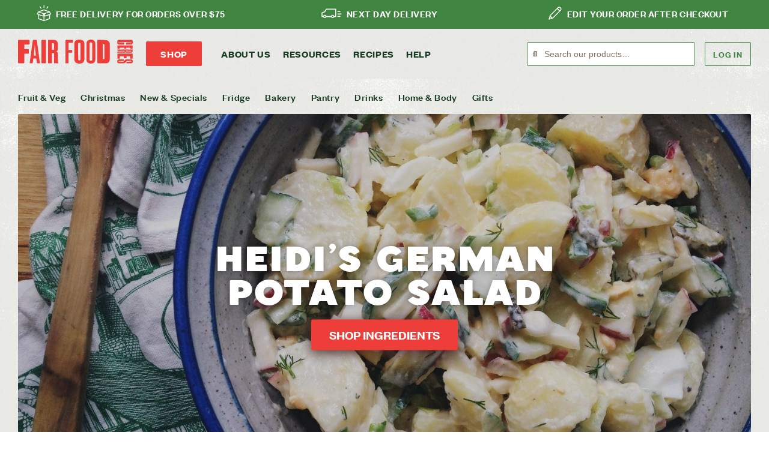

--- FILE ---
content_type: text/html; charset=UTF-8
request_url: https://vvv.ceresfairfood.org.au/recipe/heidis-german-potato-salad/
body_size: 23637
content:
<!doctype html>
<html dir="ltr" lang="en-AU" prefix="og: https://ogp.me/ns#">
<head>
	<meta charset="UTF-8">
	<meta name="viewport" content="width=device-width, initial-scale=1">
	<link rel="profile" href="https://gmpg.org/xfn/11">
	<title>Heidi’s German Potato Salad - CERES Fair Food</title>

		<!-- All in One SEO Pro 4.9.2 - aioseo.com -->
	<meta name="description" content="It’s the kind of deluxe, serious potato salad that has everyone oohing and ahhing and asking for the recipe." />
	<meta name="robots" content="max-image-preview:large" />
	<meta name="author" content="Liz"/>
	<link rel="canonical" href="https://vvv.ceresfairfood.org.au/recipe/heidis-german-potato-salad/" />
	<meta name="generator" content="All in One SEO Pro (AIOSEO) 4.9.2" />
		<meta property="og:locale" content="en_US" />
		<meta property="og:site_name" content="CERES Fair Food - Organic fruit, veg and grocery delivery Melbourne" />
		<meta property="og:type" content="article" />
		<meta property="og:title" content="Heidi’s German Potato Salad - CERES Fair Food" />
		<meta property="og:description" content="It’s the kind of deluxe, serious potato salad that has everyone oohing and ahhing and asking for the recipe." />
		<meta property="og:url" content="https://vvv.ceresfairfood.org.au/recipe/heidis-german-potato-salad/" />
		<meta property="og:image" content="https://vvv.ceresfairfood.org.au/wp-content/uploads/2014/11/heidis_potato_salad-e1578011753631.jpg" />
		<meta property="og:image:secure_url" content="https://vvv.ceresfairfood.org.au/wp-content/uploads/2014/11/heidis_potato_salad-e1578011753631.jpg" />
		<meta property="og:image:width" content="1483" />
		<meta property="og:image:height" content="1060" />
		<meta property="article:published_time" content="2020-01-03T00:00:11+00:00" />
		<meta property="article:modified_time" content="2020-01-03T00:36:02+00:00" />
		<meta property="article:publisher" content="https://facebook.com/ceresfairfood" />
		<meta name="twitter:card" content="summary_large_image" />
		<meta name="twitter:site" content="@ceresfairfood" />
		<meta name="twitter:title" content="Heidi’s German Potato Salad - CERES Fair Food" />
		<meta name="twitter:description" content="It’s the kind of deluxe, serious potato salad that has everyone oohing and ahhing and asking for the recipe." />
		<meta name="twitter:creator" content="@ceresfairfood" />
		<meta name="twitter:image" content="https://vvv.ceresfairfood.org.au/wp-content/uploads/2024/07/FAIR-FOOD_square.png" />
		<script type="application/ld+json" class="aioseo-schema">
			{"@context":"https:\/\/schema.org","@graph":[{"@type":"BreadcrumbList","@id":"https:\/\/vvv.ceresfairfood.org.au\/recipe\/heidis-german-potato-salad\/#breadcrumblist","itemListElement":[{"@type":"ListItem","@id":"https:\/\/vvv.ceresfairfood.org.au#listItem","position":1,"name":"Home","item":"https:\/\/vvv.ceresfairfood.org.au","nextItem":{"@type":"ListItem","@id":"https:\/\/vvv.ceresfairfood.org.au\/recipe_category\/mains\/#listItem","name":"Mains"}},{"@type":"ListItem","@id":"https:\/\/vvv.ceresfairfood.org.au\/recipe_category\/mains\/#listItem","position":2,"name":"Mains","item":"https:\/\/vvv.ceresfairfood.org.au\/recipe_category\/mains\/","nextItem":{"@type":"ListItem","@id":"https:\/\/vvv.ceresfairfood.org.au\/recipe\/heidis-german-potato-salad\/#listItem","name":"Heidi&#8217;s German Potato Salad"},"previousItem":{"@type":"ListItem","@id":"https:\/\/vvv.ceresfairfood.org.au#listItem","name":"Home"}},{"@type":"ListItem","@id":"https:\/\/vvv.ceresfairfood.org.au\/recipe\/heidis-german-potato-salad\/#listItem","position":3,"name":"Heidi&#8217;s German Potato Salad","previousItem":{"@type":"ListItem","@id":"https:\/\/vvv.ceresfairfood.org.au\/recipe_category\/mains\/#listItem","name":"Mains"}}]},{"@type":"Organization","@id":"https:\/\/vvv.ceresfairfood.org.au\/#organization","name":"CERES Fair Food","description":"Organic grocery delivery. Organic growers, returnable packaging, 100% of profits reinvested. Can food be fairer?","url":"https:\/\/vvv.ceresfairfood.org.au\/","telephone":"+61393890189","logo":{"@type":"ImageObject","url":"https:\/\/vvv.ceresfairfood.org.au\/wp-content\/uploads\/2024\/07\/Fair-Food-Red_Horizontal_RGB-WEB.png","@id":"https:\/\/vvv.ceresfairfood.org.au\/recipe\/heidis-german-potato-salad\/#organizationLogo","width":2000,"height":419,"caption":"CERES Fair Food logo"},"image":{"@id":"https:\/\/vvv.ceresfairfood.org.au\/recipe\/heidis-german-potato-salad\/#organizationLogo"},"sameAs":["https:\/\/facebook.com\/ceresfairfood","https:\/\/x.com\/ceresfairfood","https:\/\/instagram.com\/ceresfairfood","https:\/\/www.youtube.com\/ceresfairfoodstories","https:\/\/www.linkedin.com\/company\/ceres-fair-food"]},{"@type":"Person","@id":"https:\/\/vvv.ceresfairfood.org.au\/author\/liz\/#author","url":"https:\/\/vvv.ceresfairfood.org.au\/author\/liz\/","name":"Liz"},{"@type":"WebPage","@id":"https:\/\/vvv.ceresfairfood.org.au\/recipe\/heidis-german-potato-salad\/#webpage","url":"https:\/\/vvv.ceresfairfood.org.au\/recipe\/heidis-german-potato-salad\/","name":"Heidi\u2019s German Potato Salad - CERES Fair Food","description":"It\u2019s the kind of deluxe, serious potato salad that has everyone oohing and ahhing and asking for the recipe.","inLanguage":"en-AU","isPartOf":{"@id":"https:\/\/vvv.ceresfairfood.org.au\/#website"},"breadcrumb":{"@id":"https:\/\/vvv.ceresfairfood.org.au\/recipe\/heidis-german-potato-salad\/#breadcrumblist"},"author":{"@id":"https:\/\/vvv.ceresfairfood.org.au\/author\/liz\/#author"},"creator":{"@id":"https:\/\/vvv.ceresfairfood.org.au\/author\/liz\/#author"},"image":{"@type":"ImageObject","url":"https:\/\/vvv.ceresfairfood.org.au\/wp-content\/uploads\/2014\/11\/heidis_potato_salad-e1578011753631.jpg","@id":"https:\/\/vvv.ceresfairfood.org.au\/recipe\/heidis-german-potato-salad\/#mainImage","width":1483,"height":1060,"caption":"heidi potato salad"},"primaryImageOfPage":{"@id":"https:\/\/vvv.ceresfairfood.org.au\/recipe\/heidis-german-potato-salad\/#mainImage"},"datePublished":"2020-01-03T11:00:11+11:00","dateModified":"2020-01-03T11:36:02+11:00"},{"@type":"WebSite","@id":"https:\/\/vvv.ceresfairfood.org.au\/#website","url":"https:\/\/vvv.ceresfairfood.org.au\/","name":"CERES Fair Food","description":"Organic fruit, veg and grocery delivery Melbourne","inLanguage":"en-AU","publisher":{"@id":"https:\/\/vvv.ceresfairfood.org.au\/#organization"}}]}
		</script>
		<!-- All in One SEO Pro -->


<!-- Google Tag Manager for WordPress by gtm4wp.com -->
<script data-cfasync="false" data-pagespeed-no-defer>
	var gtm4wp_datalayer_name = "dataLayer";
	var dataLayer = dataLayer || [];
</script>
<!-- End Google Tag Manager for WordPress by gtm4wp.com --><link rel='dns-prefetch' href='//ajax.googleapis.com' />
<link rel='dns-prefetch' href='//cdn.jsdelivr.net' />
<link rel="alternate" type="application/rss+xml" title="CERES Fair Food &raquo; Feed" href="https://vvv.ceresfairfood.org.au/feed/" />
<link rel="alternate" type="application/rss+xml" title="CERES Fair Food &raquo; Comments Feed" href="https://vvv.ceresfairfood.org.au/comments/feed/" />
<link rel="alternate" type="application/rss+xml" title="CERES Fair Food &raquo; Heidi&#8217;s German Potato Salad Comments Feed" href="https://vvv.ceresfairfood.org.au/recipe/heidis-german-potato-salad/feed/" />
<link rel="alternate" title="oEmbed (JSON)" type="application/json+oembed" href="https://vvv.ceresfairfood.org.au/wp-json/oembed/1.0/embed?url=https%3A%2F%2Fvvv.ceresfairfood.org.au%2Frecipe%2Fheidis-german-potato-salad%2F" />
<link rel="alternate" title="oEmbed (XML)" type="text/xml+oembed" href="https://vvv.ceresfairfood.org.au/wp-json/oembed/1.0/embed?url=https%3A%2F%2Fvvv.ceresfairfood.org.au%2Frecipe%2Fheidis-german-potato-salad%2F&#038;format=xml" />
<style id='wp-img-auto-sizes-contain-inline-css'>
img:is([sizes=auto i],[sizes^="auto," i]){contain-intrinsic-size:3000px 1500px}
/*# sourceURL=wp-img-auto-sizes-contain-inline-css */
</style>
<link rel='stylesheet' id='search-form-style-css' href='https://vvv.ceresfairfood.org.au/wp-content/themes/hello-theme-child/assets/css/search-form.css?ver=1.0.18' media='all' />
<link rel='stylesheet' id='sbi_styles-css' href='https://vvv.ceresfairfood.org.au/wp-content/plugins/instagram-feed/css/sbi-styles.min.css?ver=6.10.0' media='all' />
<style id='wp-emoji-styles-inline-css'>

	img.wp-smiley, img.emoji {
		display: inline !important;
		border: none !important;
		box-shadow: none !important;
		height: 1em !important;
		width: 1em !important;
		margin: 0 0.07em !important;
		vertical-align: -0.1em !important;
		background: none !important;
		padding: 0 !important;
	}
/*# sourceURL=wp-emoji-styles-inline-css */
</style>
<link rel='stylesheet' id='wp-block-library-css' href='https://vvv.ceresfairfood.org.au/wp-includes/css/dist/block-library/style.min.css?ver=6.9' media='all' />
<link rel='stylesheet' id='aioseo/css/src/vue/standalone/blocks/table-of-contents/global.scss-css' href='https://vvv.ceresfairfood.org.au/wp-content/plugins/all-in-one-seo-pack-pro/dist/Pro/assets/css/table-of-contents/global.e90f6d47.css?ver=4.9.2' media='all' />
<link rel='stylesheet' id='aioseo/css/src/vue/standalone/blocks/pro/recipe/global.scss-css' href='https://vvv.ceresfairfood.org.au/wp-content/plugins/all-in-one-seo-pack-pro/dist/Pro/assets/css/recipe/global.67a3275f.css?ver=4.9.2' media='all' />
<link rel='stylesheet' id='aioseo/css/src/vue/standalone/blocks/pro/product/global.scss-css' href='https://vvv.ceresfairfood.org.au/wp-content/plugins/all-in-one-seo-pack-pro/dist/Pro/assets/css/product/global.61066cfb.css?ver=4.9.2' media='all' />
<link rel='stylesheet' id='helpie-faq-bundle-styles-css' href='https://vvv.ceresfairfood.org.au/wp-content/plugins/helpie-faq/assets/bundles/main.app.css?ver=1.45' media='all' />
<style id='global-styles-inline-css'>
:root{--wp--preset--aspect-ratio--square: 1;--wp--preset--aspect-ratio--4-3: 4/3;--wp--preset--aspect-ratio--3-4: 3/4;--wp--preset--aspect-ratio--3-2: 3/2;--wp--preset--aspect-ratio--2-3: 2/3;--wp--preset--aspect-ratio--16-9: 16/9;--wp--preset--aspect-ratio--9-16: 9/16;--wp--preset--color--black: #000000;--wp--preset--color--cyan-bluish-gray: #abb8c3;--wp--preset--color--white: #ffffff;--wp--preset--color--pale-pink: #f78da7;--wp--preset--color--vivid-red: #cf2e2e;--wp--preset--color--luminous-vivid-orange: #ff6900;--wp--preset--color--luminous-vivid-amber: #fcb900;--wp--preset--color--light-green-cyan: #7bdcb5;--wp--preset--color--vivid-green-cyan: #00d084;--wp--preset--color--pale-cyan-blue: #8ed1fc;--wp--preset--color--vivid-cyan-blue: #0693e3;--wp--preset--color--vivid-purple: #9b51e0;--wp--preset--gradient--vivid-cyan-blue-to-vivid-purple: linear-gradient(135deg,rgb(6,147,227) 0%,rgb(155,81,224) 100%);--wp--preset--gradient--light-green-cyan-to-vivid-green-cyan: linear-gradient(135deg,rgb(122,220,180) 0%,rgb(0,208,130) 100%);--wp--preset--gradient--luminous-vivid-amber-to-luminous-vivid-orange: linear-gradient(135deg,rgb(252,185,0) 0%,rgb(255,105,0) 100%);--wp--preset--gradient--luminous-vivid-orange-to-vivid-red: linear-gradient(135deg,rgb(255,105,0) 0%,rgb(207,46,46) 100%);--wp--preset--gradient--very-light-gray-to-cyan-bluish-gray: linear-gradient(135deg,rgb(238,238,238) 0%,rgb(169,184,195) 100%);--wp--preset--gradient--cool-to-warm-spectrum: linear-gradient(135deg,rgb(74,234,220) 0%,rgb(151,120,209) 20%,rgb(207,42,186) 40%,rgb(238,44,130) 60%,rgb(251,105,98) 80%,rgb(254,248,76) 100%);--wp--preset--gradient--blush-light-purple: linear-gradient(135deg,rgb(255,206,236) 0%,rgb(152,150,240) 100%);--wp--preset--gradient--blush-bordeaux: linear-gradient(135deg,rgb(254,205,165) 0%,rgb(254,45,45) 50%,rgb(107,0,62) 100%);--wp--preset--gradient--luminous-dusk: linear-gradient(135deg,rgb(255,203,112) 0%,rgb(199,81,192) 50%,rgb(65,88,208) 100%);--wp--preset--gradient--pale-ocean: linear-gradient(135deg,rgb(255,245,203) 0%,rgb(182,227,212) 50%,rgb(51,167,181) 100%);--wp--preset--gradient--electric-grass: linear-gradient(135deg,rgb(202,248,128) 0%,rgb(113,206,126) 100%);--wp--preset--gradient--midnight: linear-gradient(135deg,rgb(2,3,129) 0%,rgb(40,116,252) 100%);--wp--preset--font-size--small: 13px;--wp--preset--font-size--medium: 20px;--wp--preset--font-size--large: 36px;--wp--preset--font-size--x-large: 42px;--wp--preset--spacing--20: 0.44rem;--wp--preset--spacing--30: 0.67rem;--wp--preset--spacing--40: 1rem;--wp--preset--spacing--50: 1.5rem;--wp--preset--spacing--60: 2.25rem;--wp--preset--spacing--70: 3.38rem;--wp--preset--spacing--80: 5.06rem;--wp--preset--shadow--natural: 6px 6px 9px rgba(0, 0, 0, 0.2);--wp--preset--shadow--deep: 12px 12px 50px rgba(0, 0, 0, 0.4);--wp--preset--shadow--sharp: 6px 6px 0px rgba(0, 0, 0, 0.2);--wp--preset--shadow--outlined: 6px 6px 0px -3px rgb(255, 255, 255), 6px 6px rgb(0, 0, 0);--wp--preset--shadow--crisp: 6px 6px 0px rgb(0, 0, 0);}:root { --wp--style--global--content-size: 800px;--wp--style--global--wide-size: 1200px; }:where(body) { margin: 0; }.wp-site-blocks > .alignleft { float: left; margin-right: 2em; }.wp-site-blocks > .alignright { float: right; margin-left: 2em; }.wp-site-blocks > .aligncenter { justify-content: center; margin-left: auto; margin-right: auto; }:where(.wp-site-blocks) > * { margin-block-start: 24px; margin-block-end: 0; }:where(.wp-site-blocks) > :first-child { margin-block-start: 0; }:where(.wp-site-blocks) > :last-child { margin-block-end: 0; }:root { --wp--style--block-gap: 24px; }:root :where(.is-layout-flow) > :first-child{margin-block-start: 0;}:root :where(.is-layout-flow) > :last-child{margin-block-end: 0;}:root :where(.is-layout-flow) > *{margin-block-start: 24px;margin-block-end: 0;}:root :where(.is-layout-constrained) > :first-child{margin-block-start: 0;}:root :where(.is-layout-constrained) > :last-child{margin-block-end: 0;}:root :where(.is-layout-constrained) > *{margin-block-start: 24px;margin-block-end: 0;}:root :where(.is-layout-flex){gap: 24px;}:root :where(.is-layout-grid){gap: 24px;}.is-layout-flow > .alignleft{float: left;margin-inline-start: 0;margin-inline-end: 2em;}.is-layout-flow > .alignright{float: right;margin-inline-start: 2em;margin-inline-end: 0;}.is-layout-flow > .aligncenter{margin-left: auto !important;margin-right: auto !important;}.is-layout-constrained > .alignleft{float: left;margin-inline-start: 0;margin-inline-end: 2em;}.is-layout-constrained > .alignright{float: right;margin-inline-start: 2em;margin-inline-end: 0;}.is-layout-constrained > .aligncenter{margin-left: auto !important;margin-right: auto !important;}.is-layout-constrained > :where(:not(.alignleft):not(.alignright):not(.alignfull)){max-width: var(--wp--style--global--content-size);margin-left: auto !important;margin-right: auto !important;}.is-layout-constrained > .alignwide{max-width: var(--wp--style--global--wide-size);}body .is-layout-flex{display: flex;}.is-layout-flex{flex-wrap: wrap;align-items: center;}.is-layout-flex > :is(*, div){margin: 0;}body .is-layout-grid{display: grid;}.is-layout-grid > :is(*, div){margin: 0;}body{padding-top: 0px;padding-right: 0px;padding-bottom: 0px;padding-left: 0px;}a:where(:not(.wp-element-button)){text-decoration: underline;}:root :where(.wp-element-button, .wp-block-button__link){background-color: #32373c;border-width: 0;color: #fff;font-family: inherit;font-size: inherit;font-style: inherit;font-weight: inherit;letter-spacing: inherit;line-height: inherit;padding-top: calc(0.667em + 2px);padding-right: calc(1.333em + 2px);padding-bottom: calc(0.667em + 2px);padding-left: calc(1.333em + 2px);text-decoration: none;text-transform: inherit;}.has-black-color{color: var(--wp--preset--color--black) !important;}.has-cyan-bluish-gray-color{color: var(--wp--preset--color--cyan-bluish-gray) !important;}.has-white-color{color: var(--wp--preset--color--white) !important;}.has-pale-pink-color{color: var(--wp--preset--color--pale-pink) !important;}.has-vivid-red-color{color: var(--wp--preset--color--vivid-red) !important;}.has-luminous-vivid-orange-color{color: var(--wp--preset--color--luminous-vivid-orange) !important;}.has-luminous-vivid-amber-color{color: var(--wp--preset--color--luminous-vivid-amber) !important;}.has-light-green-cyan-color{color: var(--wp--preset--color--light-green-cyan) !important;}.has-vivid-green-cyan-color{color: var(--wp--preset--color--vivid-green-cyan) !important;}.has-pale-cyan-blue-color{color: var(--wp--preset--color--pale-cyan-blue) !important;}.has-vivid-cyan-blue-color{color: var(--wp--preset--color--vivid-cyan-blue) !important;}.has-vivid-purple-color{color: var(--wp--preset--color--vivid-purple) !important;}.has-black-background-color{background-color: var(--wp--preset--color--black) !important;}.has-cyan-bluish-gray-background-color{background-color: var(--wp--preset--color--cyan-bluish-gray) !important;}.has-white-background-color{background-color: var(--wp--preset--color--white) !important;}.has-pale-pink-background-color{background-color: var(--wp--preset--color--pale-pink) !important;}.has-vivid-red-background-color{background-color: var(--wp--preset--color--vivid-red) !important;}.has-luminous-vivid-orange-background-color{background-color: var(--wp--preset--color--luminous-vivid-orange) !important;}.has-luminous-vivid-amber-background-color{background-color: var(--wp--preset--color--luminous-vivid-amber) !important;}.has-light-green-cyan-background-color{background-color: var(--wp--preset--color--light-green-cyan) !important;}.has-vivid-green-cyan-background-color{background-color: var(--wp--preset--color--vivid-green-cyan) !important;}.has-pale-cyan-blue-background-color{background-color: var(--wp--preset--color--pale-cyan-blue) !important;}.has-vivid-cyan-blue-background-color{background-color: var(--wp--preset--color--vivid-cyan-blue) !important;}.has-vivid-purple-background-color{background-color: var(--wp--preset--color--vivid-purple) !important;}.has-black-border-color{border-color: var(--wp--preset--color--black) !important;}.has-cyan-bluish-gray-border-color{border-color: var(--wp--preset--color--cyan-bluish-gray) !important;}.has-white-border-color{border-color: var(--wp--preset--color--white) !important;}.has-pale-pink-border-color{border-color: var(--wp--preset--color--pale-pink) !important;}.has-vivid-red-border-color{border-color: var(--wp--preset--color--vivid-red) !important;}.has-luminous-vivid-orange-border-color{border-color: var(--wp--preset--color--luminous-vivid-orange) !important;}.has-luminous-vivid-amber-border-color{border-color: var(--wp--preset--color--luminous-vivid-amber) !important;}.has-light-green-cyan-border-color{border-color: var(--wp--preset--color--light-green-cyan) !important;}.has-vivid-green-cyan-border-color{border-color: var(--wp--preset--color--vivid-green-cyan) !important;}.has-pale-cyan-blue-border-color{border-color: var(--wp--preset--color--pale-cyan-blue) !important;}.has-vivid-cyan-blue-border-color{border-color: var(--wp--preset--color--vivid-cyan-blue) !important;}.has-vivid-purple-border-color{border-color: var(--wp--preset--color--vivid-purple) !important;}.has-vivid-cyan-blue-to-vivid-purple-gradient-background{background: var(--wp--preset--gradient--vivid-cyan-blue-to-vivid-purple) !important;}.has-light-green-cyan-to-vivid-green-cyan-gradient-background{background: var(--wp--preset--gradient--light-green-cyan-to-vivid-green-cyan) !important;}.has-luminous-vivid-amber-to-luminous-vivid-orange-gradient-background{background: var(--wp--preset--gradient--luminous-vivid-amber-to-luminous-vivid-orange) !important;}.has-luminous-vivid-orange-to-vivid-red-gradient-background{background: var(--wp--preset--gradient--luminous-vivid-orange-to-vivid-red) !important;}.has-very-light-gray-to-cyan-bluish-gray-gradient-background{background: var(--wp--preset--gradient--very-light-gray-to-cyan-bluish-gray) !important;}.has-cool-to-warm-spectrum-gradient-background{background: var(--wp--preset--gradient--cool-to-warm-spectrum) !important;}.has-blush-light-purple-gradient-background{background: var(--wp--preset--gradient--blush-light-purple) !important;}.has-blush-bordeaux-gradient-background{background: var(--wp--preset--gradient--blush-bordeaux) !important;}.has-luminous-dusk-gradient-background{background: var(--wp--preset--gradient--luminous-dusk) !important;}.has-pale-ocean-gradient-background{background: var(--wp--preset--gradient--pale-ocean) !important;}.has-electric-grass-gradient-background{background: var(--wp--preset--gradient--electric-grass) !important;}.has-midnight-gradient-background{background: var(--wp--preset--gradient--midnight) !important;}.has-small-font-size{font-size: var(--wp--preset--font-size--small) !important;}.has-medium-font-size{font-size: var(--wp--preset--font-size--medium) !important;}.has-large-font-size{font-size: var(--wp--preset--font-size--large) !important;}.has-x-large-font-size{font-size: var(--wp--preset--font-size--x-large) !important;}
:root :where(.wp-block-pullquote){font-size: 1.5em;line-height: 1.6;}
/*# sourceURL=global-styles-inline-css */
</style>
<link rel='stylesheet' id='search-filter-plugin-styles-css' href='https://vvv.ceresfairfood.org.au/wp-content/plugins/search-filter-pro/public/assets/css/search-filter.min.css?ver=2.5.21' media='all' />
<link rel='stylesheet' id='hello-elementor-css' href='https://vvv.ceresfairfood.org.au/wp-content/themes/hello-elementor/assets/css/reset.css?ver=3.4.5' media='all' />
<link rel='stylesheet' id='hello-elementor-theme-style-css' href='https://vvv.ceresfairfood.org.au/wp-content/themes/hello-elementor/assets/css/theme.css?ver=3.4.5' media='all' />
<link rel='stylesheet' id='hello-elementor-header-footer-css' href='https://vvv.ceresfairfood.org.au/wp-content/themes/hello-elementor/assets/css/header-footer.css?ver=3.4.5' media='all' />
<link rel='stylesheet' id='elementor-frontend-css' href='https://vvv.ceresfairfood.org.au/wp-content/uploads/elementor/css/custom-frontend.min.css?ver=1767583796' media='all' />
<link rel='stylesheet' id='elementor-post-21432-css' href='https://vvv.ceresfairfood.org.au/wp-content/uploads/elementor/css/post-21432.css?ver=1767583796' media='all' />
<link rel='stylesheet' id='widget-image-css' href='https://vvv.ceresfairfood.org.au/wp-content/plugins/elementor/assets/css/widget-image.min.css?ver=3.34.0' media='all' />
<link rel='stylesheet' id='widget-nav-menu-css' href='https://vvv.ceresfairfood.org.au/wp-content/uploads/elementor/css/custom-pro-widget-nav-menu.min.css?ver=1767583796' media='all' />
<link rel='stylesheet' id='e-sticky-css' href='https://vvv.ceresfairfood.org.au/wp-content/plugins/elementor-pro/assets/css/modules/sticky.min.css?ver=3.33.2' media='all' />
<link rel='stylesheet' id='widget-divider-css' href='https://vvv.ceresfairfood.org.au/wp-content/plugins/elementor/assets/css/widget-divider.min.css?ver=3.34.0' media='all' />
<link rel='stylesheet' id='widget-heading-css' href='https://vvv.ceresfairfood.org.au/wp-content/plugins/elementor/assets/css/widget-heading.min.css?ver=3.34.0' media='all' />
<link rel='stylesheet' id='widget-form-css' href='https://vvv.ceresfairfood.org.au/wp-content/plugins/elementor-pro/assets/css/widget-form.min.css?ver=3.33.2' media='all' />
<link rel='stylesheet' id='widget-social-icons-css' href='https://vvv.ceresfairfood.org.au/wp-content/plugins/elementor/assets/css/widget-social-icons.min.css?ver=3.34.0' media='all' />
<link rel='stylesheet' id='e-apple-webkit-css' href='https://vvv.ceresfairfood.org.au/wp-content/uploads/elementor/css/custom-apple-webkit.min.css?ver=1767583796' media='all' />
<link rel='stylesheet' id='e-animation-fadeIn-css' href='https://vvv.ceresfairfood.org.au/wp-content/plugins/elementor/assets/lib/animations/styles/fadeIn.min.css?ver=3.34.0' media='all' />
<link rel='stylesheet' id='e-animation-slideInRight-css' href='https://vvv.ceresfairfood.org.au/wp-content/plugins/elementor/assets/lib/animations/styles/slideInRight.min.css?ver=3.34.0' media='all' />
<link rel='stylesheet' id='e-popup-css' href='https://vvv.ceresfairfood.org.au/wp-content/plugins/elementor-pro/assets/css/conditionals/popup.min.css?ver=3.33.2' media='all' />
<link rel='stylesheet' id='elementor-icons-css' href='https://vvv.ceresfairfood.org.au/wp-content/plugins/elementor/assets/lib/eicons/css/elementor-icons.min.css?ver=5.45.0' media='all' />
<link rel='stylesheet' id='sbistyles-css' href='https://vvv.ceresfairfood.org.au/wp-content/plugins/instagram-feed/css/sbi-styles.min.css?ver=6.10.0' media='all' />
<link rel='stylesheet' id='elementor-post-21456-css' href='https://vvv.ceresfairfood.org.au/wp-content/uploads/elementor/css/post-21456.css?ver=1767583796' media='all' />
<link rel='stylesheet' id='elementor-post-21437-css' href='https://vvv.ceresfairfood.org.au/wp-content/uploads/elementor/css/post-21437.css?ver=1767583796' media='all' />
<link rel='stylesheet' id='elementor-post-34228-css' href='https://vvv.ceresfairfood.org.au/wp-content/uploads/elementor/css/post-34228.css?ver=1767583831' media='all' />
<link rel='stylesheet' id='search-bar-css' href='https://vvv.ceresfairfood.org.au/wp-content/themes/hello-theme-child/assets/css/search_bar.css?ver=1.0.18' media='all' />
<link rel='stylesheet' id='custom-style-css' href='https://vvv.ceresfairfood.org.au/wp-content/themes/hello-theme-child/assets/css/custom.css?ver=1.0.18' media='all' />
<link rel='stylesheet' id='cff-custom-style-css' href='https://vvv.ceresfairfood.org.au/wp-content/themes/hello-theme-child/assets/css/cff-custom.css?ver=1.0.18' media='all' />
<link rel='stylesheet' id='tom-select-css' href='https://cdn.jsdelivr.net/npm/tom-select@2.2.2/dist/css/tom-select.min.css?ver=1.0.18' media='all' />
<link rel='stylesheet' id='elementor-icons-shared-0-css' href='https://vvv.ceresfairfood.org.au/wp-content/plugins/elementor/assets/lib/font-awesome/css/fontawesome.min.css?ver=5.15.3' media='all' />
<link rel='stylesheet' id='elementor-icons-fa-solid-css' href='https://vvv.ceresfairfood.org.au/wp-content/plugins/elementor/assets/lib/font-awesome/css/solid.min.css?ver=5.15.3' media='all' />
<link rel='stylesheet' id='elementor-icons-fa-brands-css' href='https://vvv.ceresfairfood.org.au/wp-content/plugins/elementor/assets/lib/font-awesome/css/brands.min.css?ver=5.15.3' media='all' />
<script src="https://vvv.ceresfairfood.org.au/wp-includes/js/jquery/jquery.min.js?ver=3.7.1" id="jquery-core-js"></script>
<script src="https://vvv.ceresfairfood.org.au/wp-includes/js/jquery/jquery-migrate.min.js?ver=3.4.1" id="jquery-migrate-js"></script>
<script id="search-filter-plugin-build-js-extra">
var SF_LDATA = {"ajax_url":"https://vvv.ceresfairfood.org.au/wp-admin/admin-ajax.php","home_url":"https://vvv.ceresfairfood.org.au/","extensions":[]};
//# sourceURL=search-filter-plugin-build-js-extra
</script>
<script src="https://vvv.ceresfairfood.org.au/wp-content/plugins/search-filter-pro/public/assets/js/search-filter-build.min.js?ver=2.5.21" id="search-filter-plugin-build-js"></script>
<script src="https://vvv.ceresfairfood.org.au/wp-content/plugins/search-filter-pro/public/assets/js/chosen.jquery.min.js?ver=2.5.21" id="search-filter-plugin-chosen-js"></script>
<link rel="https://api.w.org/" href="https://vvv.ceresfairfood.org.au/wp-json/" /><link rel="EditURI" type="application/rsd+xml" title="RSD" href="https://vvv.ceresfairfood.org.au/xmlrpc.php?rsd" />
<meta name="generator" content="WordPress 6.9" />
<link rel='shortlink' href='https://vvv.ceresfairfood.org.au/?p=12669' />
<!-- preload fonts used on home hero: unfortunately Elementor doesn't do this yet. Pls check if URLs are current -->
<link rel="preload" href="/wp-content/uploads/2022/12/founders-grotesk-r-bold.woff2" as="font" type="font/woff2" crossorigin />
<link rel="preload" href="/wp-content/uploads/2022/12/founders-grotesk-r-medium.woff2" as="font" type="font/woff2" crossorigin />
<link rel="preload" href="/wp-content/uploads/2022/12/Gordon-W01-Black.woff2" as="font" type="font/woff2" crossorigin />

<!-- navigation to shop is likely, so prepare DNS+TCP+TLS: -->
<link rel="preconnect" href="https://members.ceresfairfood.org.au" />
<!-- (we don't prefetch here to avoid unnecessary load which could become extreme) -->

<meta name="google-site-verification" content="TueDR8fudfciCi6uAjmKrE_xNm6bwRgnvsyBloTkeZk" />
<meta name="google-site-verification" content="bewHPqTWdDHUF2hE7sI9tOloZAho6FenBW-a5sf-ULA" />
<script type="application/ld+json">
{
"@context": "http://schema.org",
"@type": "LocalBusiness",
"description": "CERES Fair Food delivers organic fruit, veg and groceries in Melbourne.",
"name": "CERES Fair Food",
"telephone": "(03) 8673 6288",
"image": "https://vvv.ceresfairfood.org.au/wp-content/uploads/2022/12/ceres-logo.svg",
"address": {
"@type": "PostalAddress",
"addressCountry": "Australia",
"addressRegion": "VIC",
"addressLocality": "Preston",
"postalCode":"3072",
"streetAddress": "20 Water Rd"
},
"openingHours": "Mo,Tu,We,Th,Fr 08:00-16:00",
"geo": {
"@type": "GeoCoordinates",
"latitude": "-37.74",
"longitude": "145.03"
},
 "aggregateRating": {
    "@type": "AggregateRating",
    "ratingValue": "4.9",
    "reviewCount": "32"
  },
"sameAs" : [ "https://www.instagram.com/ceresfairfood/",
"http://www.facebook.com/pages/Ceres-Fair-Food/157223840982689",
"https://www.youtube.com/c/CERESFairFoodStories/",
"https://twitter.com/#%21/ceresfairfood/"]
}
</script>
<script type="application/ld+json">
{ 
  "@context": "http://schema.org", 
  "@type": "WebSite", 
  "url": "https://vvv.ceresfairfood.org.au/", 
  "name": "CERES Fair Food",
  "description": "CERES Fair Food delivers organic fruit, veg and groceries in Melbourne",
 "potentialAction": {
        "@type": "SearchAction",
        "target": "https://vvv.ceresfairfood.org.au/search?q={search_term_string}",
        "query-input": "required name=search_term_string"
      } 
    }
</script>


<!-- Google Tag Manager for WordPress by gtm4wp.com -->
<!-- GTM Container placement set to footer -->
<script data-cfasync="false" data-pagespeed-no-defer>
	var dataLayer_content = {"pagePostType":"recipe","pagePostType2":"single-recipe","pagePostAuthor":"Liz"};
	dataLayer.push( dataLayer_content );
</script>
<script data-cfasync="false" data-pagespeed-no-defer>
(function(w,d,s,l,i){w[l]=w[l]||[];w[l].push({'gtm.start':
new Date().getTime(),event:'gtm.js'});var f=d.getElementsByTagName(s)[0],
j=d.createElement(s),dl=l!='dataLayer'?'&l='+l:'';j.async=true;j.src=
'//www.googletagmanager.com/gtm.js?id='+i+dl;f.parentNode.insertBefore(j,f);
})(window,document,'script','dataLayer','GTM-WMJF32C');
</script>
<!-- End Google Tag Manager for WordPress by gtm4wp.com --><meta name="generator" content="Elementor 3.34.0; features: additional_custom_breakpoints; settings: css_print_method-external, google_font-disabled, font_display-auto">
<link rel="preconnect" href="//code.tidio.co">			<style>
				.e-con.e-parent:nth-of-type(n+4):not(.e-lazyloaded):not(.e-no-lazyload),
				.e-con.e-parent:nth-of-type(n+4):not(.e-lazyloaded):not(.e-no-lazyload) * {
					background-image: none !important;
				}
				@media screen and (max-height: 1024px) {
					.e-con.e-parent:nth-of-type(n+3):not(.e-lazyloaded):not(.e-no-lazyload),
					.e-con.e-parent:nth-of-type(n+3):not(.e-lazyloaded):not(.e-no-lazyload) * {
						background-image: none !important;
					}
				}
				@media screen and (max-height: 640px) {
					.e-con.e-parent:nth-of-type(n+2):not(.e-lazyloaded):not(.e-no-lazyload),
					.e-con.e-parent:nth-of-type(n+2):not(.e-lazyloaded):not(.e-no-lazyload) * {
						background-image: none !important;
					}
				}
			</style>
			<style type="text/css">.helpie-faq.accordions.custom-styles .accordion .accordion__item .accordion__header .accordion__title{color:#505050;line-height:30px;}.helpie-faq.accordions.custom-styles .accordion .accordion__item .accordion__header{padding-top:15px;padding-right:52.5px;padding-bottom:15px;}.helpie-faq.accordions.custom-styles .accordion .accordion__item .accordion__body,.helpie-faq.accordions.custom-styles .accordion .accordion__item .accordion__body p,.helpie-faq.accordions.custom-styles .accordion .accordion__item .accordion__body h1,.helpie-faq.accordions.custom-styles .accordion .accordion__item .accordion__body h2,.helpie-faq.accordions.custom-styles .accordion .accordion__item .accordion__body h3,.helpie-faq.accordions.custom-styles .accordion .accordion__item .accordion__body h4,.helpie-faq.accordions.custom-styles .accordion .accordion__item .accordion__body h5,.helpie-faq.accordions.custom-styles .accordion .accordion__item .accordion__body h6{color:#505050;}.helpie-faq.accordions.custom-styles .accordion .accordion__item .accordion__body{padding-top:25px;padding-right:25px;padding-bottom:0px;padding-left:25px;}.helpie-faq.accordions.custom-styles .accordion .accordion__item{border-top-width:0px;border-right-width:0px;border-bottom-width:1px;border-left-width:0px;border-color:#d8d8d8;border-style:solid;}.helpie-faq.custom-styles .accordion .accordion__item{margin-right:0px;margin-bottom:1px;margin-left:0px;}.helpie-faq.custom-styles .accordion__item .accordion__header .accordion__toggle .accordion__toggle-icons{color:#505050!important}.helpie-faq.custom-styles .accordion__header:after,.helpie-faq.custom-styles .accordion__header:before{background-color:#505050!important}.helpie-faq-form__toggle{padding-top:15px!important;padding-right:15px!important;padding-bottom:15px!important;padding-left:15px!important;}.helpie-faq-form__submit{padding-top:15px!important;padding-right:15px!important;padding-bottom:15px!important;padding-left:15px!important;}</style><link rel="icon" href="https://vvv.ceresfairfood.org.au/wp-content/uploads/2022/12/Fair-Food-Favicon-600x600-1-150x150.png" sizes="32x32" />
<link rel="icon" href="https://vvv.ceresfairfood.org.au/wp-content/uploads/2022/12/Fair-Food-Favicon-600x600-1-400x400.png" sizes="192x192" />
<link rel="apple-touch-icon" href="https://vvv.ceresfairfood.org.au/wp-content/uploads/2022/12/Fair-Food-Favicon-600x600-1-400x400.png" />
<meta name="msapplication-TileImage" content="https://vvv.ceresfairfood.org.au/wp-content/uploads/2022/12/Fair-Food-Favicon-600x600-1-400x400.png" />
		<style id="wp-custom-css">
			/* Disable links on grower tiles until we fill in the content */
.carousel-post-wrap a {
	pointer-events: none;
}		</style>
		<style id="sccss">/* Enter Your Custom CSS Here *//* Firstpage CSSS */


li.fp-show-links-trigger {
    margin: 0 auto;
    text-align: center;
	list-style-type: none;
	padding-bottom: 10px;
}
li.fp-hide-links-trigger {
    margin: 0 auto;
    text-align: center;
	list-style-type: none;
	padding-bottom: 10px;
}
li.fp-show-links-trigger a {
	    color: #49221F;
    font-size: 14px;
    font-weight: 500;
    text-transform: uppercase;
}
li.fp-hide-links-trigger a {
	    color: #49221F;
    font-size: 14px;
    font-weight: 500;
    text-transform: uppercase;
}</style></head>
<body class="wp-singular recipe-template-default single single-recipe postid-12669 single-format-standard wp-custom-logo wp-embed-responsive wp-theme-hello-elementor wp-child-theme-hello-theme-child eio-default hello-elementor-default elementor-default elementor-kit-21432">


<a class="skip-link screen-reader-text" href="#content">Skip to content</a>

		<header data-elementor-type="header" data-elementor-id="21456" class="elementor elementor-21456 elementor-location-header" data-elementor-post-type="elementor_library">
					<section class="elementor-section elementor-top-section elementor-element elementor-element-7ed023c8 elementor-section-full_width el-scrolling-container elementor-section-height-default elementor-section-height-default" data-id="7ed023c8" data-element_type="section" data-settings="{&quot;animation&quot;:&quot;none&quot;}">
							<div class="elementor-background-overlay"></div>
							<div class="elementor-container elementor-column-gap-default">
					<div class="elementor-column elementor-col-100 elementor-top-column elementor-element elementor-element-2ec034c5 el-scrolling-wrap" data-id="2ec034c5" data-element_type="column" data-settings="{&quot;background_background&quot;:&quot;classic&quot;}">
			<div class="elementor-widget-wrap elementor-element-populated">
						<section class="elementor-section elementor-inner-section elementor-element elementor-element-5d9888d3 elementor-section-boxed elementor-section-height-default elementor-section-height-default" data-id="5d9888d3" data-element_type="section">
						<div class="elementor-container elementor-column-gap-default">
					<div class="elementor-column elementor-col-100 elementor-inner-column elementor-element elementor-element-345832fc" data-id="345832fc" data-element_type="column">
			<div class="elementor-widget-wrap">
							</div>
		</div>
					</div>
		</section>
				<div class="elementor-element elementor-element-112b1a6d elementor-hidden-tablet elementor-hidden-mobile elementor-widget elementor-widget-shortcode" data-id="112b1a6d" data-element_type="widget" data-widget_type="shortcode.default">
				<div class="elementor-widget-container">
							<div class="elementor-shortcode">	<div class="m-scroll">
		<div class="m-scroll__title">
			<div>
				<h6 class="pre-header-text-left">
				<a href="#" class="box">FREE DELIVERY FOR ORDERS OVER $75</a>
				</h6>
				<h6 class="pre-header-text-center">
					<a href="#" class="truck">NEXT DAY DELIVERY</a>
				</h6>
				<h6 class="pre-header-text-right">
					<a href="#" class="pencil">EDIT YOUR ORDER AFTER CHECKOUT</a>
				</h6>
			</div>
		</div>
		</div>
	</div>
						</div>
				</div>
				<div class="elementor-element elementor-element-5812eb41 elementor-hidden-desktop elementor-hidden-laptop elementor-widget elementor-widget-shortcode" data-id="5812eb41" data-element_type="widget" data-widget_type="shortcode.default">
				<div class="elementor-widget-container">
							<div class="elementor-shortcode">	<div class="scroll-items-wrap">
		<div>
			<div class="scroll-items">
				<div class="icon-2"><p>FREE DELIVERY FOR ORDERS OVER $75</p></div>
				<div class="icon-1"><p>NEXT DAY DELIVERY</p></div>
				<div class="icon-3"><p>EDIT YOUR ORDER AFTER CHECKOUT</p></div>
			</div>
			<div class="scroll-items">
				<div class="icon-2"><p>FREE DELIVERY FOR ORDERS OVER $75</p></div>
				<div class="icon-1"><p>NEXT DAY DELIVERY</p></div>
				<div class="icon-3"><p>EDIT YOUR ORDER AFTER CHECKOUT</p></div>
			</div>
		</div>
	</div>

	</div>
						</div>
				</div>
					</div>
		</div>
					</div>
		</section>
				<section class="elementor-section elementor-top-section elementor-element elementor-element-449c4c2 elementor-section-content-middle elementor-section-full_width mid-header-section elementor-section-height-default elementor-section-height-default" data-id="449c4c2" data-element_type="section" data-settings="{&quot;background_background&quot;:&quot;classic&quot;,&quot;sticky&quot;:&quot;top&quot;,&quot;sticky_on&quot;:[&quot;desktop&quot;,&quot;laptop&quot;,&quot;tablet&quot;,&quot;mobile&quot;],&quot;sticky_offset&quot;:0,&quot;sticky_effects_offset&quot;:0,&quot;sticky_anchor_link_offset&quot;:0}">
						<div class="elementor-container elementor-column-gap-no">
					<div class="elementor-column elementor-col-16 elementor-top-column elementor-element elementor-element-6426d502 o-1" data-id="6426d502" data-element_type="column" data-settings="{&quot;background_background&quot;:&quot;classic&quot;}">
			<div class="elementor-widget-wrap elementor-element-populated">
						<div class="elementor-element elementor-element-489e2a2b hide elementor-widget elementor-widget-theme-site-logo elementor-widget-image" data-id="489e2a2b" data-element_type="widget" data-widget_type="theme-site-logo.default">
				<div class="elementor-widget-container">
											<a href="https://vvv.ceresfairfood.org.au">
			<img src="https://vvv.ceresfairfood.org.au/wp-content/uploads/2022/12/ceres-logo.svg" title="ceres-logo" alt="ceres-logo" loading="lazy" />				</a>
											</div>
				</div>
				<div class="elementor-element elementor-element-581e0388 site-logo-wrap elementor-widget elementor-widget-theme-site-logo elementor-widget-image" data-id="581e0388" data-element_type="widget" data-widget_type="theme-site-logo.default">
				<div class="elementor-widget-container">
											<a href="https://vvv.ceresfairfood.org.au">
			<img width="191" height="40" src="https://vvv.ceresfairfood.org.au/wp-content/uploads/2022/12/ceres-logo.svg" class="attachment-full size-full wp-image-21495" alt="" title="ceres-logo - CERES Fair Food" />				</a>
											</div>
				</div>
					</div>
		</div>
				<div class="elementor-column elementor-col-16 elementor-top-column elementor-element elementor-element-49e63b2a" data-id="49e63b2a" data-element_type="column">
			<div class="elementor-widget-wrap elementor-element-populated">
						<div class="elementor-element elementor-element-4e187f9a elementor-hidden-mobile elementor-widget elementor-widget-button" data-id="4e187f9a" data-element_type="widget" data-widget_type="button.default">
				<div class="elementor-widget-container">
									<div class="elementor-button-wrapper">
					<a class="elementor-button elementor-button-link elementor-size-sm" href="https://members.ceresfairfood.org.au/">
						<span class="elementor-button-content-wrapper">
									<span class="elementor-button-text">SHOP</span>
					</span>
					</a>
				</div>
								</div>
				</div>
					</div>
		</div>
				<div class="elementor-column elementor-col-16 elementor-top-column elementor-element elementor-element-4c302f5e o-3 header-menu-wrap" data-id="4c302f5e" data-element_type="column">
			<div class="elementor-widget-wrap elementor-element-populated">
						<div class="elementor-element elementor-element-7faa4483 elementor-nav-menu__align-start elementor-nav-menu--dropdown-mobile z-i-auto elementor-nav-menu--stretch elementor-widget-mobile__width-initial elementor-nav-menu__text-align-aside elementor-nav-menu--toggle elementor-nav-menu--burger elementor-widget elementor-widget-nav-menu" data-id="7faa4483" data-element_type="widget" data-settings="{&quot;full_width&quot;:&quot;stretch&quot;,&quot;submenu_icon&quot;:{&quot;value&quot;:&quot;&lt;i class=\&quot;fas fa-chevron-down\&quot; aria-hidden=\&quot;true\&quot;&gt;&lt;\/i&gt;&quot;,&quot;library&quot;:&quot;fa-solid&quot;},&quot;layout&quot;:&quot;horizontal&quot;,&quot;toggle&quot;:&quot;burger&quot;}" data-widget_type="nav-menu.default">
				<div class="elementor-widget-container">
								<nav aria-label="Main Menu" class="elementor-nav-menu--main elementor-nav-menu__container elementor-nav-menu--layout-horizontal e--pointer-underline e--animation-fade">
				<ul id="menu-1-7faa4483" class="elementor-nav-menu"><li class="m-show menu-item menu-item-type-custom menu-item-object-custom menu-item-85"><a href="https://members.ceresfairfood.org.au/" class="elementor-item">Shop</a></li>
<li class="menu-item menu-item-type-custom menu-item-object-custom menu-item-has-children menu-item-22970"><a href="#" class="elementor-item elementor-item-anchor">About us</a>
<ul class="sub-menu elementor-nav-menu--dropdown">
	<li class="menu-item menu-item-type-post_type menu-item-object-page menu-item-29446"><a href="https://vvv.ceresfairfood.org.au/your-impact-2/" class="elementor-sub-item">Our Story &#038; Impact</a></li>
	<li class="menu-item menu-item-type-post_type menu-item-object-page menu-item-6209"><a href="https://vvv.ceresfairfood.org.au/meet-our-team/" class="elementor-sub-item">Meet our Team</a></li>
	<li class="menu-item menu-item-type-post_type menu-item-object-page menu-item-20970"><a href="https://vvv.ceresfairfood.org.au/our-growers-and-makers/" class="elementor-sub-item">Growers &#038; Makers</a></li>
	<li class="menu-item menu-item-type-post_type menu-item-object-page menu-item-33046"><a href="https://vvv.ceresfairfood.org.au/what-we-deliver-and-why/" class="elementor-sub-item">What We Deliver &#038; Why</a></li>
	<li class="menu-item menu-item-type-post_type menu-item-object-page menu-item-24979"><a href="https://vvv.ceresfairfood.org.au/packaging/" class="elementor-sub-item">Returnable Packaging</a></li>
	<li class="menu-item menu-item-type-post_type menu-item-object-page menu-item-25608"><a href="https://vvv.ceresfairfood.org.au/media/" class="elementor-sub-item">Media</a></li>
</ul>
</li>
<li class="menu-item menu-item-type-custom menu-item-object-custom menu-item-has-children menu-item-30343"><a href="#" class="elementor-item elementor-item-anchor">Resources</a>
<ul class="sub-menu elementor-nav-menu--dropdown">
	<li class="menu-item menu-item-type-post_type menu-item-object-page menu-item-28031"><a href="https://vvv.ceresfairfood.org.au/fruit-and-veg-storage-guide/" class="elementor-sub-item">Fruit &#038; Veg Storage Guide</a></li>
	<li class="menu-item menu-item-type-post_type menu-item-object-page menu-item-33593"><a href="https://vvv.ceresfairfood.org.au/seasonal-produce-guide/" class="elementor-sub-item">Seasonal Produce Guide</a></li>
	<li class="menu-item menu-item-type-post_type menu-item-object-page menu-item-30342"><a href="https://vvv.ceresfairfood.org.au/blog/" class="elementor-sub-item">Blog</a></li>
	<li class="news menu-item menu-item-type-post_type menu-item-object-page menu-item-83"><a href="https://vvv.ceresfairfood.org.au/news/" class="elementor-sub-item">News</a></li>
</ul>
</li>
<li class="menu-item menu-item-type-post_type menu-item-object-page menu-item-6039"><a href="https://vvv.ceresfairfood.org.au/recipes/" class="elementor-item">Recipes</a></li>
<li class="menu-item menu-item-type-custom menu-item-object-custom menu-item-has-children menu-item-22972"><a href="#" class="elementor-item elementor-item-anchor">Help</a>
<ul class="sub-menu elementor-nav-menu--dropdown">
	<li class="menu-item menu-item-type-post_type menu-item-object-page menu-item-73"><a href="https://vvv.ceresfairfood.org.au/contact/" class="elementor-sub-item">Contact us</a></li>
	<li class="menu-item menu-item-type-post_type menu-item-object-page menu-item-18569"><a href="https://vvv.ceresfairfood.org.au/faqs/" class="elementor-sub-item">FAQs</a></li>
	<li class="menu-item menu-item-type-custom menu-item-object-custom menu-item-5511"><a href="https://members.ceresfairfood.org.au/home_delivery_areas" class="elementor-sub-item">Delivery Area</a></li>
	<li class="menu-item menu-item-type-post_type menu-item-object-page menu-item-29762"><a href="https://vvv.ceresfairfood.org.au/refund-policy/" class="elementor-sub-item">Refund Policy</a></li>
</ul>
</li>
<li class="m-show user menu-item menu-item-type-custom menu-item-object-custom menu-item-27118"><a href="https://members.ceresfairfood.org.au/login" class="elementor-item">Log In</a></li>
</ul>			</nav>
					<div class="elementor-menu-toggle" role="button" tabindex="0" aria-label="Menu Toggle" aria-expanded="false">
			<i aria-hidden="true" role="presentation" class="elementor-menu-toggle__icon--open eicon-menu-bar"></i><i aria-hidden="true" role="presentation" class="elementor-menu-toggle__icon--close eicon-close"></i>		</div>
					<nav class="elementor-nav-menu--dropdown elementor-nav-menu__container" aria-hidden="true">
				<ul id="menu-2-7faa4483" class="elementor-nav-menu"><li class="m-show menu-item menu-item-type-custom menu-item-object-custom menu-item-85"><a href="https://members.ceresfairfood.org.au/" class="elementor-item" tabindex="-1">Shop</a></li>
<li class="menu-item menu-item-type-custom menu-item-object-custom menu-item-has-children menu-item-22970"><a href="#" class="elementor-item elementor-item-anchor" tabindex="-1">About us</a>
<ul class="sub-menu elementor-nav-menu--dropdown">
	<li class="menu-item menu-item-type-post_type menu-item-object-page menu-item-29446"><a href="https://vvv.ceresfairfood.org.au/your-impact-2/" class="elementor-sub-item" tabindex="-1">Our Story &#038; Impact</a></li>
	<li class="menu-item menu-item-type-post_type menu-item-object-page menu-item-6209"><a href="https://vvv.ceresfairfood.org.au/meet-our-team/" class="elementor-sub-item" tabindex="-1">Meet our Team</a></li>
	<li class="menu-item menu-item-type-post_type menu-item-object-page menu-item-20970"><a href="https://vvv.ceresfairfood.org.au/our-growers-and-makers/" class="elementor-sub-item" tabindex="-1">Growers &#038; Makers</a></li>
	<li class="menu-item menu-item-type-post_type menu-item-object-page menu-item-33046"><a href="https://vvv.ceresfairfood.org.au/what-we-deliver-and-why/" class="elementor-sub-item" tabindex="-1">What We Deliver &#038; Why</a></li>
	<li class="menu-item menu-item-type-post_type menu-item-object-page menu-item-24979"><a href="https://vvv.ceresfairfood.org.au/packaging/" class="elementor-sub-item" tabindex="-1">Returnable Packaging</a></li>
	<li class="menu-item menu-item-type-post_type menu-item-object-page menu-item-25608"><a href="https://vvv.ceresfairfood.org.au/media/" class="elementor-sub-item" tabindex="-1">Media</a></li>
</ul>
</li>
<li class="menu-item menu-item-type-custom menu-item-object-custom menu-item-has-children menu-item-30343"><a href="#" class="elementor-item elementor-item-anchor" tabindex="-1">Resources</a>
<ul class="sub-menu elementor-nav-menu--dropdown">
	<li class="menu-item menu-item-type-post_type menu-item-object-page menu-item-28031"><a href="https://vvv.ceresfairfood.org.au/fruit-and-veg-storage-guide/" class="elementor-sub-item" tabindex="-1">Fruit &#038; Veg Storage Guide</a></li>
	<li class="menu-item menu-item-type-post_type menu-item-object-page menu-item-33593"><a href="https://vvv.ceresfairfood.org.au/seasonal-produce-guide/" class="elementor-sub-item" tabindex="-1">Seasonal Produce Guide</a></li>
	<li class="menu-item menu-item-type-post_type menu-item-object-page menu-item-30342"><a href="https://vvv.ceresfairfood.org.au/blog/" class="elementor-sub-item" tabindex="-1">Blog</a></li>
	<li class="news menu-item menu-item-type-post_type menu-item-object-page menu-item-83"><a href="https://vvv.ceresfairfood.org.au/news/" class="elementor-sub-item" tabindex="-1">News</a></li>
</ul>
</li>
<li class="menu-item menu-item-type-post_type menu-item-object-page menu-item-6039"><a href="https://vvv.ceresfairfood.org.au/recipes/" class="elementor-item" tabindex="-1">Recipes</a></li>
<li class="menu-item menu-item-type-custom menu-item-object-custom menu-item-has-children menu-item-22972"><a href="#" class="elementor-item elementor-item-anchor" tabindex="-1">Help</a>
<ul class="sub-menu elementor-nav-menu--dropdown">
	<li class="menu-item menu-item-type-post_type menu-item-object-page menu-item-73"><a href="https://vvv.ceresfairfood.org.au/contact/" class="elementor-sub-item" tabindex="-1">Contact us</a></li>
	<li class="menu-item menu-item-type-post_type menu-item-object-page menu-item-18569"><a href="https://vvv.ceresfairfood.org.au/faqs/" class="elementor-sub-item" tabindex="-1">FAQs</a></li>
	<li class="menu-item menu-item-type-custom menu-item-object-custom menu-item-5511"><a href="https://members.ceresfairfood.org.au/home_delivery_areas" class="elementor-sub-item" tabindex="-1">Delivery Area</a></li>
	<li class="menu-item menu-item-type-post_type menu-item-object-page menu-item-29762"><a href="https://vvv.ceresfairfood.org.au/refund-policy/" class="elementor-sub-item" tabindex="-1">Refund Policy</a></li>
</ul>
</li>
<li class="m-show user menu-item menu-item-type-custom menu-item-object-custom menu-item-27118"><a href="https://members.ceresfairfood.org.au/login" class="elementor-item" tabindex="-1">Log In</a></li>
</ul>			</nav>
						</div>
				</div>
					</div>
		</div>
				<div class="elementor-column elementor-col-16 elementor-top-column elementor-element elementor-element-748915f toggle-expandable" data-id="748915f" data-element_type="column" id="search_bar_col" aria-hidden="true">
			<div class="elementor-widget-wrap elementor-element-populated">
						<div class="elementor-element elementor-element-4cf1a86 elementor-widget elementor-widget-html" data-id="4cf1a86" data-element_type="widget" data-widget_type="html.default">
				<div class="elementor-widget-container">
					<select class="search-bar__select browse-products" placeholder="Search our products…" data-base-url="https://members.ceresfairfood.org.au" data-search-path="/products/search" data-products-path="/products.json"></select>				</div>
				</div>
					</div>
		</div>
				<div class="elementor-column elementor-col-16 elementor-top-column elementor-element elementor-element-2710e7c4 o-2 mobile-btn" data-id="2710e7c4" data-element_type="column">
			<div class="elementor-widget-wrap elementor-element-populated">
						<div class="elementor-element elementor-element-19f63359 elementor-tablet-align-right elementor-align-right 0-2 toggle-btn btn-secondary btn-icon-only elementor-widget elementor-widget-button" data-id="19f63359" data-element_type="widget" aria-controls="search_bar_col" data-toggle-clicks-selector=".elementor-menu-toggle.elementor-active,.browse-products input" data-widget_type="button.default">
				<div class="elementor-widget-container">
									<div class="elementor-button-wrapper">
					<a class="elementor-button elementor-button-link elementor-size-sm" href="https://members.ceresfairfood.org.au/products/search" id="search_bar_btn">
						<span class="elementor-button-content-wrapper">
						<span class="elementor-button-icon">
				<i aria-hidden="true" class="fas fa-search"></i>			</span>
									<span class="elementor-button-text">Search</span>
					</span>
					</a>
				</div>
								</div>
				</div>
					</div>
		</div>
				<div class="elementor-column elementor-col-16 elementor-top-column elementor-element elementor-element-1506211 o-2 sign-in-btn" data-id="1506211" data-element_type="column">
			<div class="elementor-widget-wrap elementor-element-populated">
						<div class="elementor-element elementor-element-25557dc elementor-tablet-align-right elementor-align-right 0-2 elementor-widget elementor-widget-button" data-id="25557dc" data-element_type="widget" data-widget_type="button.default">
				<div class="elementor-widget-container">
									<div class="elementor-button-wrapper">
					<a class="elementor-button elementor-button-link elementor-size-sm" href="https://members.ceresfairfood.org.au/login">
						<span class="elementor-button-content-wrapper">
									<span class="elementor-button-text">Log in</span>
					</span>
					</a>
				</div>
								</div>
				</div>
					</div>
		</div>
					</div>
		</section>
				<section class="elementor-section elementor-top-section elementor-element elementor-element-3e4fb62d elementor-section-full_width elementor-section-content-middle elementor-section-height-default elementor-section-height-default" data-id="3e4fb62d" data-element_type="section">
						<div class="elementor-container elementor-column-gap-no">
					<div class="elementor-column elementor-col-100 elementor-top-column elementor-element elementor-element-599c0ec" data-id="599c0ec" data-element_type="column">
			<div class="elementor-widget-wrap elementor-element-populated">
						<div class="elementor-element elementor-element-15259bc1 elementor-hidden-tablet elementor-hidden-mobile elementor-widget-divider--view-line elementor-widget elementor-widget-divider" data-id="15259bc1" data-element_type="widget" data-widget_type="divider.default">
				<div class="elementor-widget-container">
							<div class="elementor-divider">
			<span class="elementor-divider-separator">
						</span>
		</div>
						</div>
				</div>
				<div class="elementor-element elementor-element-340ee35d elementor-hidden-mobile elementor-nav-menu__align-start main-nav-menu elementor-nav-menu--dropdown-mobile elementor-hidden-tablet elementor-nav-menu__text-align-aside elementor-nav-menu--toggle elementor-nav-menu--burger elementor-widget elementor-widget-nav-menu" data-id="340ee35d" data-element_type="widget" data-settings="{&quot;submenu_icon&quot;:{&quot;value&quot;:&quot;&lt;i class=\&quot;fas fa-chevron-down\&quot; aria-hidden=\&quot;true\&quot;&gt;&lt;\/i&gt;&quot;,&quot;library&quot;:&quot;fa-solid&quot;},&quot;layout&quot;:&quot;horizontal&quot;,&quot;toggle&quot;:&quot;burger&quot;}" data-widget_type="nav-menu.default">
				<div class="elementor-widget-container">
								<nav aria-label="Products Menu" class="elementor-nav-menu--main elementor-nav-menu__container elementor-nav-menu--layout-horizontal e--pointer-none">
				<ul id="menu-1-340ee35d" class="elementor-nav-menu"><li class="menu-item menu-item-type-custom menu-item-object-custom menu-item-has-children menu-item-23023"><a href="#" class="elementor-item elementor-item-anchor">Fruit &#038; Veg</a>
<ul class="sub-menu elementor-nav-menu--dropdown">
	<li class="menu-item menu-item-type-custom menu-item-object-custom menu-item-22982"><a href="https://members.ceresfairfood.org.au/categories/2-fruit-and-veg" class="elementor-sub-item">View All</a></li>
	<li class="menu-item menu-item-type-custom menu-item-object-custom menu-item-22983"><a href="https://members.ceresfairfood.org.au/categories/227-fruit-and-veg-boxes" class="elementor-sub-item">Fruit &#038; Veg Boxes</a></li>
	<li class="menu-item menu-item-type-custom menu-item-object-custom menu-item-has-children menu-item-22984"><a href="https://members.ceresfairfood.org.au/categories/62-organic-fruit-and-veg" class="elementor-sub-item">Organic Fruit &#038; Veg</a>
	<ul class="sub-menu elementor-nav-menu--dropdown">
		<li class="menu-item menu-item-type-custom menu-item-object-custom menu-item-29055"><a href="https://members.ceresfairfood.org.au/categories/313-organic-vegetables" class="elementor-sub-item">Organic Vegetables</a></li>
		<li class="menu-item menu-item-type-custom menu-item-object-custom menu-item-29053"><a href="https://members.ceresfairfood.org.au/categories/315-organic-fruit" class="elementor-sub-item">Organic Fruit</a></li>
	</ul>
</li>
	<li class="menu-item menu-item-type-custom menu-item-object-custom menu-item-has-children menu-item-25140"><a href="https://members.ceresfairfood.org.au/categories/290-ipm-fruit-and-veg" class="elementor-sub-item">IPM Fruit &#038; Veg</a>
	<ul class="sub-menu elementor-nav-menu--dropdown">
		<li class="menu-item menu-item-type-custom menu-item-object-custom menu-item-29056"><a href="https://members.ceresfairfood.org.au/categories/314-ipm-vegetables" class="elementor-sub-item">IPM Vegetables</a></li>
		<li class="menu-item menu-item-type-custom menu-item-object-custom menu-item-29054"><a href="https://members.ceresfairfood.org.au/categories/316-ipm-fruit" class="elementor-sub-item">IPM Fruit</a></li>
	</ul>
</li>
	<li class="menu-item menu-item-type-custom menu-item-object-custom menu-item-22988"><a href="https://members.ceresfairfood.org.au/categories/222-juicing" class="elementor-sub-item">Juicing</a></li>
</ul>
</li>
<li class="menu-item menu-item-type-custom menu-item-object-custom menu-item-has-children menu-item-34091"><a href="#" class="elementor-item elementor-item-anchor">Christmas</a>
<ul class="sub-menu elementor-nav-menu--dropdown">
	<li class="menu-item menu-item-type-custom menu-item-object-custom menu-item-34092"><a href="https://members.ceresfairfood.org.au/categories/101-christmas" class="elementor-sub-item">View all</a></li>
	<li class="menu-item menu-item-type-custom menu-item-object-custom menu-item-34093"><a href="https://members.ceresfairfood.org.au/categories/254-christmas-puddings-and-cakes" class="elementor-sub-item">Christmas Puddings &#038; Cakes</a></li>
	<li class="menu-item menu-item-type-custom menu-item-object-custom menu-item-34094"><a href="https://members.ceresfairfood.org.au/categories/255-christmas-biscuits-and-mince-tarts" class="elementor-sub-item">Christmas Biscuits &#038; Mince Tarts</a></li>
	<li class="menu-item menu-item-type-custom menu-item-object-custom menu-item-34095"><a href="https://members.ceresfairfood.org.au/categories/256-festive-chocolate" class="elementor-sub-item">Festive Chocolate</a></li>
	<li class="menu-item menu-item-type-custom menu-item-object-custom menu-item-34096"><a href="https://members.ceresfairfood.org.au/categories/275-best-stocking-fillers" class="elementor-sub-item">Best Stocking Fillers</a></li>
</ul>
</li>
<li class="menu-item menu-item-type-custom menu-item-object-custom menu-item-has-children menu-item-22989"><a href="#" class="elementor-item elementor-item-anchor">New &#038; Specials</a>
<ul class="sub-menu elementor-nav-menu--dropdown">
	<li class="menu-item menu-item-type-custom menu-item-object-custom menu-item-23025"><a href="https://members.ceresfairfood.org.au/categories/84-new-and-specials" class="elementor-sub-item">View All</a></li>
	<li class="menu-item menu-item-type-custom menu-item-object-custom menu-item-22990"><a href="https://members.ceresfairfood.org.au/categories/161-new-products" class="elementor-sub-item">New Products</a></li>
	<li class="menu-item menu-item-type-custom menu-item-object-custom menu-item-has-children menu-item-22991"><a href="https://members.ceresfairfood.org.au/categories/162-specials" class="elementor-sub-item">Specials</a>
	<ul class="sub-menu elementor-nav-menu--dropdown">
		<li class="menu-item menu-item-type-custom menu-item-object-custom menu-item-22992"><a href="https://members.ceresfairfood.org.au/categories/237-food-specials" class="elementor-sub-item">Food Specials</a></li>
		<li class="menu-item menu-item-type-custom menu-item-object-custom menu-item-22993"><a href="https://members.ceresfairfood.org.au/categories/238-drinks-specials" class="elementor-sub-item">Drinks Specials</a></li>
		<li class="menu-item menu-item-type-custom menu-item-object-custom menu-item-22994"><a href="https://members.ceresfairfood.org.au/categories/239-other-specials" class="elementor-sub-item">Other Specials</a></li>
	</ul>
</li>
</ul>
</li>
<li class="menu-item menu-item-type-custom menu-item-object-custom menu-item-has-children menu-item-22995"><a href="#" class="elementor-item elementor-item-anchor">Fridge</a>
<ul class="sub-menu elementor-nav-menu--dropdown">
	<li class="menu-item menu-item-type-custom menu-item-object-custom menu-item-23026"><a href="https://members.ceresfairfood.org.au/categories/194-fridge" class="elementor-sub-item">View All</a></li>
	<li class="menu-item menu-item-type-custom menu-item-object-custom menu-item-has-children menu-item-22996"><a href="https://members.ceresfairfood.org.au/categories/141-dairy-and-eggs" class="elementor-sub-item">Dairy &#038; Eggs</a>
	<ul class="sub-menu elementor-nav-menu--dropdown">
		<li class="menu-item menu-item-type-custom menu-item-object-custom menu-item-22998"><a href="https://members.ceresfairfood.org.au/categories/142-milk-butter-and-cream" class="elementor-sub-item">Milk, Butter &#038; Cream</a></li>
		<li class="menu-item menu-item-type-custom menu-item-object-custom menu-item-22997"><a href="https://members.ceresfairfood.org.au/categories/146-organic-and-free-range-eggs" class="elementor-sub-item">Organic &#038; Free Range Eggs</a></li>
		<li class="menu-item menu-item-type-custom menu-item-object-custom menu-item-22999"><a href="https://members.ceresfairfood.org.au/categories/144-yoghurt-and-kefir" class="elementor-sub-item">Yoghurt &#038; Kefir</a></li>
		<li class="menu-item menu-item-type-custom menu-item-object-custom menu-item-23000"><a href="https://members.ceresfairfood.org.au/categories/145-artisan-cheese" class="elementor-sub-item">Artisan Cheese</a></li>
		<li class="menu-item menu-item-type-custom menu-item-object-custom menu-item-25606"><a href="https://members.ceresfairfood.org.au/categories/291-cheese-lovers" class="elementor-sub-item">Cheese Lovers</a></li>
		<li class="menu-item menu-item-type-custom menu-item-object-custom menu-item-23001"><a href="https://members.ceresfairfood.org.au/categories/250-dairy-alternatives" class="elementor-sub-item">Dairy Alternatives</a></li>
	</ul>
</li>
	<li class="menu-item menu-item-type-custom menu-item-object-custom menu-item-23002"><a href="https://members.ceresfairfood.org.au/categories/236-ready-made-meals" class="elementor-sub-item">Ready Made Meals</a></li>
	<li class="menu-item menu-item-type-custom menu-item-object-custom menu-item-23003"><a href="https://members.ceresfairfood.org.au/categories/213-dips-&#038;-spreads" class="elementor-sub-item">Dips &#038; Spreads</a></li>
	<li class="menu-item menu-item-type-custom menu-item-object-custom menu-item-23004"><a href="https://members.ceresfairfood.org.au/categories/215-tofu-tempeh-miso" class="elementor-sub-item">Tofu, Tempeh, Miso</a></li>
	<li class="menu-item menu-item-type-custom menu-item-object-custom menu-item-23005"><a href="https://members.ceresfairfood.org.au/categories/214-kraut,-kimchi" class="elementor-sub-item">Kraut, Kimchi</a></li>
</ul>
</li>
<li class="menu-item menu-item-type-custom menu-item-object-custom menu-item-has-children menu-item-23006"><a href="#" class="elementor-item elementor-item-anchor">Bakery</a>
<ul class="sub-menu elementor-nav-menu--dropdown">
	<li class="menu-item menu-item-type-custom menu-item-object-custom menu-item-23027"><a href="https://members.ceresfairfood.org.au/categories/7-bakery" class="elementor-sub-item">View All</a></li>
	<li class="menu-item menu-item-type-custom menu-item-object-custom menu-item-34097"><a href="https://members.ceresfairfood.org.au/categories/240-christmas-bakery" class="elementor-sub-item">Christmas Bakery</a></li>
	<li class="menu-item menu-item-type-custom menu-item-object-custom menu-item-23007"><a href="https://members.ceresfairfood.org.au/categories/93-bread-rolls-and-buns" class="elementor-sub-item">Bread, Rolls &#038; Buns</a></li>
	<li class="menu-item menu-item-type-custom menu-item-object-custom menu-item-23008"><a href="https://members.ceresfairfood.org.au/categories/111-gluten-free" class="elementor-sub-item">Gluten Free</a></li>
	<li class="menu-item menu-item-type-custom menu-item-object-custom menu-item-23009"><a href="https://members.ceresfairfood.org.au/categories/96-pastries,-biscuits-&#038;-cakes" class="elementor-sub-item">Pastries, Biscuits &#038; Cakes</a></li>
	<li class="menu-item menu-item-type-custom menu-item-object-custom menu-item-23010"><a href="https://members.ceresfairfood.org.au/categories/176-other-bakery" class="elementor-sub-item">Other Bakery</a></li>
</ul>
</li>
<li class="menu-item menu-item-type-custom menu-item-object-custom menu-item-has-children menu-item-23011"><a href="#" class="elementor-item elementor-item-anchor">Pantry</a>
<ul class="sub-menu elementor-nav-menu--dropdown">
	<li class="menu-item menu-item-type-custom menu-item-object-custom menu-item-23069"><a href="https://members.ceresfairfood.org.au/categories/8-pantry" class="elementor-sub-item">View All</a></li>
	<li class="menu-item menu-item-type-custom menu-item-object-custom menu-item-has-children menu-item-23012"><a href="https://members.ceresfairfood.org.au/categories/48-honey-jam-and-spreads" class="elementor-sub-item">Honey, Jam &#038; Spreads</a>
	<ul class="sub-menu elementor-nav-menu--dropdown">
		<li class="menu-item menu-item-type-custom menu-item-object-custom menu-item-26806"><a href="https://members.ceresfairfood.org.au/categories/165-organic-and-raw-honey" class="elementor-sub-item">Organic &#038; Raw Honey</a></li>
		<li class="menu-item menu-item-type-custom menu-item-object-custom menu-item-26807"><a href="https://members.ceresfairfood.org.au/categories/166-organic-jam" class="elementor-sub-item">Organic Jam</a></li>
		<li class="menu-item menu-item-type-custom menu-item-object-custom menu-item-26808"><a href="https://members.ceresfairfood.org.au/categories/167-spreads" class="elementor-sub-item">Spreads</a></li>
	</ul>
</li>
	<li class="menu-item menu-item-type-custom menu-item-object-custom menu-item-23013"><a href="https://members.ceresfairfood.org.au/categories/26-dried-fruits,-nuts-&#038;-seeds" class="elementor-sub-item">Dried Fruits, Nuts &#038; Seeds</a></li>
	<li class="menu-item menu-item-type-custom menu-item-object-custom menu-item-23014"><a href="https://members.ceresfairfood.org.au/categories/35-tinned-goods" class="elementor-sub-item">Tins &#038; Tomato Bases</a></li>
	<li class="menu-item menu-item-type-custom menu-item-object-custom menu-item-28412"><a href="https://members.ceresfairfood.org.au/categories/311-tinned-fish" class="elementor-sub-item">Tinned Fish</a></li>
	<li class="menu-item menu-item-type-custom menu-item-object-custom menu-item-23015"><a href="https://members.ceresfairfood.org.au/categories/36-cereals" class="elementor-sub-item">Cereals</a></li>
	<li class="menu-item menu-item-type-custom menu-item-object-custom menu-item-23065"><a href="https://members.ceresfairfood.org.au/categories/23-rice-grains-and-pulses" class="elementor-sub-item">Rice, Grains &#038; Pulses</a></li>
	<li class="menu-item menu-item-type-custom menu-item-object-custom menu-item-23016"><a href="https://members.ceresfairfood.org.au/categories/27-flours-and-meals" class="elementor-sub-item">Flours &#038; Meals</a></li>
	<li class="menu-item menu-item-type-custom menu-item-object-custom menu-item-23028"><a href="https://members.ceresfairfood.org.au/categories/34-pasta-and-noodles" class="elementor-sub-item">Pasta &#038; Noodles</a></li>
	<li class="menu-item menu-item-type-custom menu-item-object-custom menu-item-has-children menu-item-23029"><a href="https://members.ceresfairfood.org.au/categories/121-snack-and-treats" class="elementor-sub-item">Snack &#038; Treats</a>
	<ul class="sub-menu elementor-nav-menu--dropdown">
		<li class="menu-item menu-item-type-custom menu-item-object-custom menu-item-23030"><a href="https://members.ceresfairfood.org.au/categories/202-chocolate" class="elementor-sub-item">Chocolate</a></li>
		<li class="menu-item menu-item-type-custom menu-item-object-custom menu-item-23031"><a href="https://members.ceresfairfood.org.au/categories/230-biscuits" class="elementor-sub-item">Biscuits</a></li>
		<li class="menu-item menu-item-type-custom menu-item-object-custom menu-item-23032"><a href="https://members.ceresfairfood.org.au/categories/229-chips-&#038;-crackers" class="elementor-sub-item">Chips &#038; Crackers</a></li>
	</ul>
</li>
	<li class="menu-item menu-item-type-custom menu-item-object-custom menu-item-23033"><a href="https://members.ceresfairfood.org.au/categories/30-oil-vinegar-condiments" class="elementor-sub-item">Oil, Vinegar, Condiments</a></li>
	<li class="menu-item menu-item-type-custom menu-item-object-custom menu-item-23034"><a href="https://members.ceresfairfood.org.au/categories/168-sugar-and-maple-syrup" class="elementor-sub-item">Sugar &#038; Maple Syrup</a></li>
	<li class="menu-item menu-item-type-custom menu-item-object-custom menu-item-23066"><a href="https://members.ceresfairfood.org.au/categories/73-pets" class="elementor-sub-item">Pets</a></li>
	<li class="menu-item menu-item-type-custom menu-item-object-custom menu-item-23067"><a href="https://members.ceresfairfood.org.au/categories/163-bulk-buy" class="elementor-sub-item">Bulk Buy</a></li>
</ul>
</li>
<li class="menu-item menu-item-type-custom menu-item-object-custom menu-item-has-children menu-item-23035"><a href="#" class="elementor-item elementor-item-anchor">Drinks</a>
<ul class="sub-menu elementor-nav-menu--dropdown">
	<li class="menu-item menu-item-type-custom menu-item-object-custom menu-item-23071"><a href="https://members.ceresfairfood.org.au/categories/287-drinks" class="elementor-sub-item">View All</a></li>
	<li class="menu-item menu-item-type-custom menu-item-object-custom menu-item-26809"><a href="https://members.ceresfairfood.org.au/categories/292-ceres-fair-fizz" class="elementor-sub-item">CERES Fair Fizz</a></li>
	<li class="menu-item menu-item-type-custom menu-item-object-custom menu-item-has-children menu-item-23042"><a href="https://members.ceresfairfood.org.au/categories/195-hot-drinks" class="elementor-sub-item">Hot Drinks</a>
	<ul class="sub-menu elementor-nav-menu--dropdown">
		<li class="menu-item menu-item-type-custom menu-item-object-custom menu-item-23043"><a href="https://members.ceresfairfood.org.au/categories/196-tea" class="elementor-sub-item">Tea</a></li>
		<li class="menu-item menu-item-type-custom menu-item-object-custom menu-item-23044"><a href="https://members.ceresfairfood.org.au/categories/197-coffee" class="elementor-sub-item">Coffee</a></li>
		<li class="menu-item menu-item-type-custom menu-item-object-custom menu-item-23045"><a href="https://members.ceresfairfood.org.au/categories/198-cacao" class="elementor-sub-item">Cacao</a></li>
	</ul>
</li>
	<li class="menu-item menu-item-type-custom menu-item-object-custom menu-item-has-children menu-item-23046"><a href="https://members.ceresfairfood.org.au/categories/270-cold-drinks" class="elementor-sub-item">Cold Drinks</a>
	<ul class="sub-menu elementor-nav-menu--dropdown">
		<li class="menu-item menu-item-type-custom menu-item-object-custom menu-item-23047"><a href="https://members.ceresfairfood.org.au/categories/271-juice-and-cordial" class="elementor-sub-item">Juice &#038; Cordial</a></li>
		<li class="menu-item menu-item-type-custom menu-item-object-custom menu-item-23048"><a href="https://members.ceresfairfood.org.au/categories/272-water" class="elementor-sub-item">Water</a></li>
		<li class="menu-item menu-item-type-custom menu-item-object-custom menu-item-23049"><a href="https://members.ceresfairfood.org.au/categories/273-fizzy" class="elementor-sub-item">Fizzy</a></li>
	</ul>
</li>
	<li class="menu-item menu-item-type-custom menu-item-object-custom menu-item-23041"><a href="https://members.ceresfairfood.org.au/categories/265-alc-free-and-low-alc" class="elementor-sub-item">Alc-Free</a></li>
</ul>
</li>
<li class="menu-item menu-item-type-custom menu-item-object-custom menu-item-has-children menu-item-23050"><a href="#" class="elementor-item elementor-item-anchor">Home &#038; Body</a>
<ul class="sub-menu elementor-nav-menu--dropdown">
	<li class="menu-item menu-item-type-custom menu-item-object-custom menu-item-23070"><a href="https://members.ceresfairfood.org.au/categories/10-home-and-body" class="elementor-sub-item">View All</a></li>
	<li class="menu-item menu-item-type-custom menu-item-object-custom menu-item-23052"><a href="https://members.ceresfairfood.org.au/categories/114-cleaning" class="elementor-sub-item">Cleaning</a></li>
	<li class="menu-item menu-item-type-custom menu-item-object-custom menu-item-23053"><a href="https://members.ceresfairfood.org.au/categories/113-dishwashing" class="elementor-sub-item">Dishwashing</a></li>
	<li class="menu-item menu-item-type-custom menu-item-object-custom menu-item-23054"><a href="https://members.ceresfairfood.org.au/categories/112-laundry" class="elementor-sub-item">Laundry</a></li>
	<li class="menu-item menu-item-type-custom menu-item-object-custom menu-item-23055"><a href="https://members.ceresfairfood.org.au/categories/191-toilet-paper" class="elementor-sub-item">Toilet Paper</a></li>
	<li class="menu-item menu-item-type-custom menu-item-object-custom menu-item-23056"><a href="https://members.ceresfairfood.org.au/categories/192-sustainable-living" class="elementor-sub-item">Sustainable Living</a></li>
	<li class="menu-item menu-item-type-custom menu-item-object-custom menu-item-23059"><a href="https://members.ceresfairfood.org.au/categories/285-hair-care" class="elementor-sub-item">Hair Care</a></li>
	<li class="menu-item menu-item-type-custom menu-item-object-custom menu-item-23058"><a href="https://members.ceresfairfood.org.au/categories/286-skin-care" class="elementor-sub-item">Skin Care</a></li>
	<li class="menu-item menu-item-type-custom menu-item-object-custom menu-item-23060"><a href="https://members.ceresfairfood.org.au/categories/185-mind-&#038;-body" class="elementor-sub-item">Mind &#038; Body</a></li>
</ul>
</li>
<li class="menu-item menu-item-type-custom menu-item-object-custom menu-item-has-children menu-item-23061"><a href="#" class="elementor-item elementor-item-anchor">Gifts</a>
<ul class="sub-menu elementor-nav-menu--dropdown">
	<li class="menu-item menu-item-type-custom menu-item-object-custom menu-item-23072"><a href="https://members.ceresfairfood.org.au/categories/57-gifts" class="elementor-sub-item">View All</a></li>
	<li class="menu-item menu-item-type-custom menu-item-object-custom menu-item-23064"><a href="https://members.ceresfairfood.org.au/categories/274-ceres-fair-food-gift-voucher" class="elementor-sub-item">CERES Fair Food Gift Voucher</a></li>
	<li class="menu-item menu-item-type-custom menu-item-object-custom menu-item-23063"><a href="https://members.ceresfairfood.org.au/categories/297-claire-mosley" class="elementor-sub-item">Claire Mosley Tea Towels</a></li>
	<li class="menu-item menu-item-type-custom menu-item-object-custom menu-item-34349"><a href="https://members.ceresfairfood.org.au/categories/295-mabu-mabu-teas" class="elementor-sub-item">Mabu Mabu Teas</a></li>
	<li class="menu-item menu-item-type-custom menu-item-object-custom menu-item-27699"><a href="https://members.ceresfairfood.org.au/categories/294-merri-creek-soaps" class="elementor-sub-item">Merri Creek Soaps</a></li>
	<li class="menu-item menu-item-type-custom menu-item-object-custom menu-item-34189"><a href="https://members.ceresfairfood.org.au/categories/326-mwerre-indigenous-soaps" class="elementor-sub-item">Mwerre Indigenous Soaps</a></li>
	<li class="menu-item menu-item-type-custom menu-item-object-custom menu-item-34074"><a href="https://members.ceresfairfood.org.au/categories/325-stir-crazy" class="elementor-sub-item">Stir Crazy Cordials</a></li>
	<li class="menu-item menu-item-type-custom menu-item-object-custom menu-item-33956"><a href="https://members.ceresfairfood.org.au/categories/323-wheatbags-love" class="elementor-sub-item">Wheatbags Love</a></li>
</ul>
</li>
</ul>			</nav>
					<div class="elementor-menu-toggle" role="button" tabindex="0" aria-label="Menu Toggle" aria-expanded="false">
			<i aria-hidden="true" role="presentation" class="elementor-menu-toggle__icon--open eicon-menu-bar"></i><i aria-hidden="true" role="presentation" class="elementor-menu-toggle__icon--close eicon-close"></i>		</div>
					<nav class="elementor-nav-menu--dropdown elementor-nav-menu__container" aria-hidden="true">
				<ul id="menu-2-340ee35d" class="elementor-nav-menu"><li class="menu-item menu-item-type-custom menu-item-object-custom menu-item-has-children menu-item-23023"><a href="#" class="elementor-item elementor-item-anchor" tabindex="-1">Fruit &#038; Veg</a>
<ul class="sub-menu elementor-nav-menu--dropdown">
	<li class="menu-item menu-item-type-custom menu-item-object-custom menu-item-22982"><a href="https://members.ceresfairfood.org.au/categories/2-fruit-and-veg" class="elementor-sub-item" tabindex="-1">View All</a></li>
	<li class="menu-item menu-item-type-custom menu-item-object-custom menu-item-22983"><a href="https://members.ceresfairfood.org.au/categories/227-fruit-and-veg-boxes" class="elementor-sub-item" tabindex="-1">Fruit &#038; Veg Boxes</a></li>
	<li class="menu-item menu-item-type-custom menu-item-object-custom menu-item-has-children menu-item-22984"><a href="https://members.ceresfairfood.org.au/categories/62-organic-fruit-and-veg" class="elementor-sub-item" tabindex="-1">Organic Fruit &#038; Veg</a>
	<ul class="sub-menu elementor-nav-menu--dropdown">
		<li class="menu-item menu-item-type-custom menu-item-object-custom menu-item-29055"><a href="https://members.ceresfairfood.org.au/categories/313-organic-vegetables" class="elementor-sub-item" tabindex="-1">Organic Vegetables</a></li>
		<li class="menu-item menu-item-type-custom menu-item-object-custom menu-item-29053"><a href="https://members.ceresfairfood.org.au/categories/315-organic-fruit" class="elementor-sub-item" tabindex="-1">Organic Fruit</a></li>
	</ul>
</li>
	<li class="menu-item menu-item-type-custom menu-item-object-custom menu-item-has-children menu-item-25140"><a href="https://members.ceresfairfood.org.au/categories/290-ipm-fruit-and-veg" class="elementor-sub-item" tabindex="-1">IPM Fruit &#038; Veg</a>
	<ul class="sub-menu elementor-nav-menu--dropdown">
		<li class="menu-item menu-item-type-custom menu-item-object-custom menu-item-29056"><a href="https://members.ceresfairfood.org.au/categories/314-ipm-vegetables" class="elementor-sub-item" tabindex="-1">IPM Vegetables</a></li>
		<li class="menu-item menu-item-type-custom menu-item-object-custom menu-item-29054"><a href="https://members.ceresfairfood.org.au/categories/316-ipm-fruit" class="elementor-sub-item" tabindex="-1">IPM Fruit</a></li>
	</ul>
</li>
	<li class="menu-item menu-item-type-custom menu-item-object-custom menu-item-22988"><a href="https://members.ceresfairfood.org.au/categories/222-juicing" class="elementor-sub-item" tabindex="-1">Juicing</a></li>
</ul>
</li>
<li class="menu-item menu-item-type-custom menu-item-object-custom menu-item-has-children menu-item-34091"><a href="#" class="elementor-item elementor-item-anchor" tabindex="-1">Christmas</a>
<ul class="sub-menu elementor-nav-menu--dropdown">
	<li class="menu-item menu-item-type-custom menu-item-object-custom menu-item-34092"><a href="https://members.ceresfairfood.org.au/categories/101-christmas" class="elementor-sub-item" tabindex="-1">View all</a></li>
	<li class="menu-item menu-item-type-custom menu-item-object-custom menu-item-34093"><a href="https://members.ceresfairfood.org.au/categories/254-christmas-puddings-and-cakes" class="elementor-sub-item" tabindex="-1">Christmas Puddings &#038; Cakes</a></li>
	<li class="menu-item menu-item-type-custom menu-item-object-custom menu-item-34094"><a href="https://members.ceresfairfood.org.au/categories/255-christmas-biscuits-and-mince-tarts" class="elementor-sub-item" tabindex="-1">Christmas Biscuits &#038; Mince Tarts</a></li>
	<li class="menu-item menu-item-type-custom menu-item-object-custom menu-item-34095"><a href="https://members.ceresfairfood.org.au/categories/256-festive-chocolate" class="elementor-sub-item" tabindex="-1">Festive Chocolate</a></li>
	<li class="menu-item menu-item-type-custom menu-item-object-custom menu-item-34096"><a href="https://members.ceresfairfood.org.au/categories/275-best-stocking-fillers" class="elementor-sub-item" tabindex="-1">Best Stocking Fillers</a></li>
</ul>
</li>
<li class="menu-item menu-item-type-custom menu-item-object-custom menu-item-has-children menu-item-22989"><a href="#" class="elementor-item elementor-item-anchor" tabindex="-1">New &#038; Specials</a>
<ul class="sub-menu elementor-nav-menu--dropdown">
	<li class="menu-item menu-item-type-custom menu-item-object-custom menu-item-23025"><a href="https://members.ceresfairfood.org.au/categories/84-new-and-specials" class="elementor-sub-item" tabindex="-1">View All</a></li>
	<li class="menu-item menu-item-type-custom menu-item-object-custom menu-item-22990"><a href="https://members.ceresfairfood.org.au/categories/161-new-products" class="elementor-sub-item" tabindex="-1">New Products</a></li>
	<li class="menu-item menu-item-type-custom menu-item-object-custom menu-item-has-children menu-item-22991"><a href="https://members.ceresfairfood.org.au/categories/162-specials" class="elementor-sub-item" tabindex="-1">Specials</a>
	<ul class="sub-menu elementor-nav-menu--dropdown">
		<li class="menu-item menu-item-type-custom menu-item-object-custom menu-item-22992"><a href="https://members.ceresfairfood.org.au/categories/237-food-specials" class="elementor-sub-item" tabindex="-1">Food Specials</a></li>
		<li class="menu-item menu-item-type-custom menu-item-object-custom menu-item-22993"><a href="https://members.ceresfairfood.org.au/categories/238-drinks-specials" class="elementor-sub-item" tabindex="-1">Drinks Specials</a></li>
		<li class="menu-item menu-item-type-custom menu-item-object-custom menu-item-22994"><a href="https://members.ceresfairfood.org.au/categories/239-other-specials" class="elementor-sub-item" tabindex="-1">Other Specials</a></li>
	</ul>
</li>
</ul>
</li>
<li class="menu-item menu-item-type-custom menu-item-object-custom menu-item-has-children menu-item-22995"><a href="#" class="elementor-item elementor-item-anchor" tabindex="-1">Fridge</a>
<ul class="sub-menu elementor-nav-menu--dropdown">
	<li class="menu-item menu-item-type-custom menu-item-object-custom menu-item-23026"><a href="https://members.ceresfairfood.org.au/categories/194-fridge" class="elementor-sub-item" tabindex="-1">View All</a></li>
	<li class="menu-item menu-item-type-custom menu-item-object-custom menu-item-has-children menu-item-22996"><a href="https://members.ceresfairfood.org.au/categories/141-dairy-and-eggs" class="elementor-sub-item" tabindex="-1">Dairy &#038; Eggs</a>
	<ul class="sub-menu elementor-nav-menu--dropdown">
		<li class="menu-item menu-item-type-custom menu-item-object-custom menu-item-22998"><a href="https://members.ceresfairfood.org.au/categories/142-milk-butter-and-cream" class="elementor-sub-item" tabindex="-1">Milk, Butter &#038; Cream</a></li>
		<li class="menu-item menu-item-type-custom menu-item-object-custom menu-item-22997"><a href="https://members.ceresfairfood.org.au/categories/146-organic-and-free-range-eggs" class="elementor-sub-item" tabindex="-1">Organic &#038; Free Range Eggs</a></li>
		<li class="menu-item menu-item-type-custom menu-item-object-custom menu-item-22999"><a href="https://members.ceresfairfood.org.au/categories/144-yoghurt-and-kefir" class="elementor-sub-item" tabindex="-1">Yoghurt &#038; Kefir</a></li>
		<li class="menu-item menu-item-type-custom menu-item-object-custom menu-item-23000"><a href="https://members.ceresfairfood.org.au/categories/145-artisan-cheese" class="elementor-sub-item" tabindex="-1">Artisan Cheese</a></li>
		<li class="menu-item menu-item-type-custom menu-item-object-custom menu-item-25606"><a href="https://members.ceresfairfood.org.au/categories/291-cheese-lovers" class="elementor-sub-item" tabindex="-1">Cheese Lovers</a></li>
		<li class="menu-item menu-item-type-custom menu-item-object-custom menu-item-23001"><a href="https://members.ceresfairfood.org.au/categories/250-dairy-alternatives" class="elementor-sub-item" tabindex="-1">Dairy Alternatives</a></li>
	</ul>
</li>
	<li class="menu-item menu-item-type-custom menu-item-object-custom menu-item-23002"><a href="https://members.ceresfairfood.org.au/categories/236-ready-made-meals" class="elementor-sub-item" tabindex="-1">Ready Made Meals</a></li>
	<li class="menu-item menu-item-type-custom menu-item-object-custom menu-item-23003"><a href="https://members.ceresfairfood.org.au/categories/213-dips-&#038;-spreads" class="elementor-sub-item" tabindex="-1">Dips &#038; Spreads</a></li>
	<li class="menu-item menu-item-type-custom menu-item-object-custom menu-item-23004"><a href="https://members.ceresfairfood.org.au/categories/215-tofu-tempeh-miso" class="elementor-sub-item" tabindex="-1">Tofu, Tempeh, Miso</a></li>
	<li class="menu-item menu-item-type-custom menu-item-object-custom menu-item-23005"><a href="https://members.ceresfairfood.org.au/categories/214-kraut,-kimchi" class="elementor-sub-item" tabindex="-1">Kraut, Kimchi</a></li>
</ul>
</li>
<li class="menu-item menu-item-type-custom menu-item-object-custom menu-item-has-children menu-item-23006"><a href="#" class="elementor-item elementor-item-anchor" tabindex="-1">Bakery</a>
<ul class="sub-menu elementor-nav-menu--dropdown">
	<li class="menu-item menu-item-type-custom menu-item-object-custom menu-item-23027"><a href="https://members.ceresfairfood.org.au/categories/7-bakery" class="elementor-sub-item" tabindex="-1">View All</a></li>
	<li class="menu-item menu-item-type-custom menu-item-object-custom menu-item-34097"><a href="https://members.ceresfairfood.org.au/categories/240-christmas-bakery" class="elementor-sub-item" tabindex="-1">Christmas Bakery</a></li>
	<li class="menu-item menu-item-type-custom menu-item-object-custom menu-item-23007"><a href="https://members.ceresfairfood.org.au/categories/93-bread-rolls-and-buns" class="elementor-sub-item" tabindex="-1">Bread, Rolls &#038; Buns</a></li>
	<li class="menu-item menu-item-type-custom menu-item-object-custom menu-item-23008"><a href="https://members.ceresfairfood.org.au/categories/111-gluten-free" class="elementor-sub-item" tabindex="-1">Gluten Free</a></li>
	<li class="menu-item menu-item-type-custom menu-item-object-custom menu-item-23009"><a href="https://members.ceresfairfood.org.au/categories/96-pastries,-biscuits-&#038;-cakes" class="elementor-sub-item" tabindex="-1">Pastries, Biscuits &#038; Cakes</a></li>
	<li class="menu-item menu-item-type-custom menu-item-object-custom menu-item-23010"><a href="https://members.ceresfairfood.org.au/categories/176-other-bakery" class="elementor-sub-item" tabindex="-1">Other Bakery</a></li>
</ul>
</li>
<li class="menu-item menu-item-type-custom menu-item-object-custom menu-item-has-children menu-item-23011"><a href="#" class="elementor-item elementor-item-anchor" tabindex="-1">Pantry</a>
<ul class="sub-menu elementor-nav-menu--dropdown">
	<li class="menu-item menu-item-type-custom menu-item-object-custom menu-item-23069"><a href="https://members.ceresfairfood.org.au/categories/8-pantry" class="elementor-sub-item" tabindex="-1">View All</a></li>
	<li class="menu-item menu-item-type-custom menu-item-object-custom menu-item-has-children menu-item-23012"><a href="https://members.ceresfairfood.org.au/categories/48-honey-jam-and-spreads" class="elementor-sub-item" tabindex="-1">Honey, Jam &#038; Spreads</a>
	<ul class="sub-menu elementor-nav-menu--dropdown">
		<li class="menu-item menu-item-type-custom menu-item-object-custom menu-item-26806"><a href="https://members.ceresfairfood.org.au/categories/165-organic-and-raw-honey" class="elementor-sub-item" tabindex="-1">Organic &#038; Raw Honey</a></li>
		<li class="menu-item menu-item-type-custom menu-item-object-custom menu-item-26807"><a href="https://members.ceresfairfood.org.au/categories/166-organic-jam" class="elementor-sub-item" tabindex="-1">Organic Jam</a></li>
		<li class="menu-item menu-item-type-custom menu-item-object-custom menu-item-26808"><a href="https://members.ceresfairfood.org.au/categories/167-spreads" class="elementor-sub-item" tabindex="-1">Spreads</a></li>
	</ul>
</li>
	<li class="menu-item menu-item-type-custom menu-item-object-custom menu-item-23013"><a href="https://members.ceresfairfood.org.au/categories/26-dried-fruits,-nuts-&#038;-seeds" class="elementor-sub-item" tabindex="-1">Dried Fruits, Nuts &#038; Seeds</a></li>
	<li class="menu-item menu-item-type-custom menu-item-object-custom menu-item-23014"><a href="https://members.ceresfairfood.org.au/categories/35-tinned-goods" class="elementor-sub-item" tabindex="-1">Tins &#038; Tomato Bases</a></li>
	<li class="menu-item menu-item-type-custom menu-item-object-custom menu-item-28412"><a href="https://members.ceresfairfood.org.au/categories/311-tinned-fish" class="elementor-sub-item" tabindex="-1">Tinned Fish</a></li>
	<li class="menu-item menu-item-type-custom menu-item-object-custom menu-item-23015"><a href="https://members.ceresfairfood.org.au/categories/36-cereals" class="elementor-sub-item" tabindex="-1">Cereals</a></li>
	<li class="menu-item menu-item-type-custom menu-item-object-custom menu-item-23065"><a href="https://members.ceresfairfood.org.au/categories/23-rice-grains-and-pulses" class="elementor-sub-item" tabindex="-1">Rice, Grains &#038; Pulses</a></li>
	<li class="menu-item menu-item-type-custom menu-item-object-custom menu-item-23016"><a href="https://members.ceresfairfood.org.au/categories/27-flours-and-meals" class="elementor-sub-item" tabindex="-1">Flours &#038; Meals</a></li>
	<li class="menu-item menu-item-type-custom menu-item-object-custom menu-item-23028"><a href="https://members.ceresfairfood.org.au/categories/34-pasta-and-noodles" class="elementor-sub-item" tabindex="-1">Pasta &#038; Noodles</a></li>
	<li class="menu-item menu-item-type-custom menu-item-object-custom menu-item-has-children menu-item-23029"><a href="https://members.ceresfairfood.org.au/categories/121-snack-and-treats" class="elementor-sub-item" tabindex="-1">Snack &#038; Treats</a>
	<ul class="sub-menu elementor-nav-menu--dropdown">
		<li class="menu-item menu-item-type-custom menu-item-object-custom menu-item-23030"><a href="https://members.ceresfairfood.org.au/categories/202-chocolate" class="elementor-sub-item" tabindex="-1">Chocolate</a></li>
		<li class="menu-item menu-item-type-custom menu-item-object-custom menu-item-23031"><a href="https://members.ceresfairfood.org.au/categories/230-biscuits" class="elementor-sub-item" tabindex="-1">Biscuits</a></li>
		<li class="menu-item menu-item-type-custom menu-item-object-custom menu-item-23032"><a href="https://members.ceresfairfood.org.au/categories/229-chips-&#038;-crackers" class="elementor-sub-item" tabindex="-1">Chips &#038; Crackers</a></li>
	</ul>
</li>
	<li class="menu-item menu-item-type-custom menu-item-object-custom menu-item-23033"><a href="https://members.ceresfairfood.org.au/categories/30-oil-vinegar-condiments" class="elementor-sub-item" tabindex="-1">Oil, Vinegar, Condiments</a></li>
	<li class="menu-item menu-item-type-custom menu-item-object-custom menu-item-23034"><a href="https://members.ceresfairfood.org.au/categories/168-sugar-and-maple-syrup" class="elementor-sub-item" tabindex="-1">Sugar &#038; Maple Syrup</a></li>
	<li class="menu-item menu-item-type-custom menu-item-object-custom menu-item-23066"><a href="https://members.ceresfairfood.org.au/categories/73-pets" class="elementor-sub-item" tabindex="-1">Pets</a></li>
	<li class="menu-item menu-item-type-custom menu-item-object-custom menu-item-23067"><a href="https://members.ceresfairfood.org.au/categories/163-bulk-buy" class="elementor-sub-item" tabindex="-1">Bulk Buy</a></li>
</ul>
</li>
<li class="menu-item menu-item-type-custom menu-item-object-custom menu-item-has-children menu-item-23035"><a href="#" class="elementor-item elementor-item-anchor" tabindex="-1">Drinks</a>
<ul class="sub-menu elementor-nav-menu--dropdown">
	<li class="menu-item menu-item-type-custom menu-item-object-custom menu-item-23071"><a href="https://members.ceresfairfood.org.au/categories/287-drinks" class="elementor-sub-item" tabindex="-1">View All</a></li>
	<li class="menu-item menu-item-type-custom menu-item-object-custom menu-item-26809"><a href="https://members.ceresfairfood.org.au/categories/292-ceres-fair-fizz" class="elementor-sub-item" tabindex="-1">CERES Fair Fizz</a></li>
	<li class="menu-item menu-item-type-custom menu-item-object-custom menu-item-has-children menu-item-23042"><a href="https://members.ceresfairfood.org.au/categories/195-hot-drinks" class="elementor-sub-item" tabindex="-1">Hot Drinks</a>
	<ul class="sub-menu elementor-nav-menu--dropdown">
		<li class="menu-item menu-item-type-custom menu-item-object-custom menu-item-23043"><a href="https://members.ceresfairfood.org.au/categories/196-tea" class="elementor-sub-item" tabindex="-1">Tea</a></li>
		<li class="menu-item menu-item-type-custom menu-item-object-custom menu-item-23044"><a href="https://members.ceresfairfood.org.au/categories/197-coffee" class="elementor-sub-item" tabindex="-1">Coffee</a></li>
		<li class="menu-item menu-item-type-custom menu-item-object-custom menu-item-23045"><a href="https://members.ceresfairfood.org.au/categories/198-cacao" class="elementor-sub-item" tabindex="-1">Cacao</a></li>
	</ul>
</li>
	<li class="menu-item menu-item-type-custom menu-item-object-custom menu-item-has-children menu-item-23046"><a href="https://members.ceresfairfood.org.au/categories/270-cold-drinks" class="elementor-sub-item" tabindex="-1">Cold Drinks</a>
	<ul class="sub-menu elementor-nav-menu--dropdown">
		<li class="menu-item menu-item-type-custom menu-item-object-custom menu-item-23047"><a href="https://members.ceresfairfood.org.au/categories/271-juice-and-cordial" class="elementor-sub-item" tabindex="-1">Juice &#038; Cordial</a></li>
		<li class="menu-item menu-item-type-custom menu-item-object-custom menu-item-23048"><a href="https://members.ceresfairfood.org.au/categories/272-water" class="elementor-sub-item" tabindex="-1">Water</a></li>
		<li class="menu-item menu-item-type-custom menu-item-object-custom menu-item-23049"><a href="https://members.ceresfairfood.org.au/categories/273-fizzy" class="elementor-sub-item" tabindex="-1">Fizzy</a></li>
	</ul>
</li>
	<li class="menu-item menu-item-type-custom menu-item-object-custom menu-item-23041"><a href="https://members.ceresfairfood.org.au/categories/265-alc-free-and-low-alc" class="elementor-sub-item" tabindex="-1">Alc-Free</a></li>
</ul>
</li>
<li class="menu-item menu-item-type-custom menu-item-object-custom menu-item-has-children menu-item-23050"><a href="#" class="elementor-item elementor-item-anchor" tabindex="-1">Home &#038; Body</a>
<ul class="sub-menu elementor-nav-menu--dropdown">
	<li class="menu-item menu-item-type-custom menu-item-object-custom menu-item-23070"><a href="https://members.ceresfairfood.org.au/categories/10-home-and-body" class="elementor-sub-item" tabindex="-1">View All</a></li>
	<li class="menu-item menu-item-type-custom menu-item-object-custom menu-item-23052"><a href="https://members.ceresfairfood.org.au/categories/114-cleaning" class="elementor-sub-item" tabindex="-1">Cleaning</a></li>
	<li class="menu-item menu-item-type-custom menu-item-object-custom menu-item-23053"><a href="https://members.ceresfairfood.org.au/categories/113-dishwashing" class="elementor-sub-item" tabindex="-1">Dishwashing</a></li>
	<li class="menu-item menu-item-type-custom menu-item-object-custom menu-item-23054"><a href="https://members.ceresfairfood.org.au/categories/112-laundry" class="elementor-sub-item" tabindex="-1">Laundry</a></li>
	<li class="menu-item menu-item-type-custom menu-item-object-custom menu-item-23055"><a href="https://members.ceresfairfood.org.au/categories/191-toilet-paper" class="elementor-sub-item" tabindex="-1">Toilet Paper</a></li>
	<li class="menu-item menu-item-type-custom menu-item-object-custom menu-item-23056"><a href="https://members.ceresfairfood.org.au/categories/192-sustainable-living" class="elementor-sub-item" tabindex="-1">Sustainable Living</a></li>
	<li class="menu-item menu-item-type-custom menu-item-object-custom menu-item-23059"><a href="https://members.ceresfairfood.org.au/categories/285-hair-care" class="elementor-sub-item" tabindex="-1">Hair Care</a></li>
	<li class="menu-item menu-item-type-custom menu-item-object-custom menu-item-23058"><a href="https://members.ceresfairfood.org.au/categories/286-skin-care" class="elementor-sub-item" tabindex="-1">Skin Care</a></li>
	<li class="menu-item menu-item-type-custom menu-item-object-custom menu-item-23060"><a href="https://members.ceresfairfood.org.au/categories/185-mind-&#038;-body" class="elementor-sub-item" tabindex="-1">Mind &#038; Body</a></li>
</ul>
</li>
<li class="menu-item menu-item-type-custom menu-item-object-custom menu-item-has-children menu-item-23061"><a href="#" class="elementor-item elementor-item-anchor" tabindex="-1">Gifts</a>
<ul class="sub-menu elementor-nav-menu--dropdown">
	<li class="menu-item menu-item-type-custom menu-item-object-custom menu-item-23072"><a href="https://members.ceresfairfood.org.au/categories/57-gifts" class="elementor-sub-item" tabindex="-1">View All</a></li>
	<li class="menu-item menu-item-type-custom menu-item-object-custom menu-item-23064"><a href="https://members.ceresfairfood.org.au/categories/274-ceres-fair-food-gift-voucher" class="elementor-sub-item" tabindex="-1">CERES Fair Food Gift Voucher</a></li>
	<li class="menu-item menu-item-type-custom menu-item-object-custom menu-item-23063"><a href="https://members.ceresfairfood.org.au/categories/297-claire-mosley" class="elementor-sub-item" tabindex="-1">Claire Mosley Tea Towels</a></li>
	<li class="menu-item menu-item-type-custom menu-item-object-custom menu-item-34349"><a href="https://members.ceresfairfood.org.au/categories/295-mabu-mabu-teas" class="elementor-sub-item" tabindex="-1">Mabu Mabu Teas</a></li>
	<li class="menu-item menu-item-type-custom menu-item-object-custom menu-item-27699"><a href="https://members.ceresfairfood.org.au/categories/294-merri-creek-soaps" class="elementor-sub-item" tabindex="-1">Merri Creek Soaps</a></li>
	<li class="menu-item menu-item-type-custom menu-item-object-custom menu-item-34189"><a href="https://members.ceresfairfood.org.au/categories/326-mwerre-indigenous-soaps" class="elementor-sub-item" tabindex="-1">Mwerre Indigenous Soaps</a></li>
	<li class="menu-item menu-item-type-custom menu-item-object-custom menu-item-34074"><a href="https://members.ceresfairfood.org.au/categories/325-stir-crazy" class="elementor-sub-item" tabindex="-1">Stir Crazy Cordials</a></li>
	<li class="menu-item menu-item-type-custom menu-item-object-custom menu-item-33956"><a href="https://members.ceresfairfood.org.au/categories/323-wheatbags-love" class="elementor-sub-item" tabindex="-1">Wheatbags Love</a></li>
</ul>
</li>
</ul>			</nav>
						</div>
				</div>
					</div>
		</div>
					</div>
		</section>
				</header>
		
<main id="content" class="site-main post-12669 recipe type-recipe status-publish format-standard has-post-thumbnail hentry recipe_category-mains recipe_category-salads recipe_category-side-dish-light recipe_tag-apple recipe_tag-apple-cider-vinegar recipe_tag-cucumber recipe_tag-egg recipe_tag-festive recipe_tag-german recipe_tag-mayonnaise recipe_tag-pickles recipe_tag-potato recipe_tag-potato-salad recipe_tag-spring-3 recipe_tag-summer-2 season-spring season-summer" role="main">
  <div class="recipe-hero" style="background-image: linear-gradient(0deg, rgba(0, 0, 0, 0.2), rgba(0, 0, 0, 0.2)), url('https://vvv.ceresfairfood.org.au/wp-content/uploads/2014/11/heidis_potato_salad-e1578011753631.jpg');">
    <div class="entry-title-wrap">
      <h1 class="entry-title">Heidi&#8217;s German Potato Salad</h1>      <a href="https://members.ceresfairfood.org.au/" class="btn-default">Shop Ingredients</a>
    </div>
  </div>

      <!-- <div class="ingredients-wrap">
      <p class="ingredients-title">Ingredients</p>
      <div class="ingredients-items">
        
          <div class="ingredient-item">
                          <p class="ingredient-name"></p>
            
                          <p class="ingredient-qty"></p>
                      </div>

              </div>
    </div> -->
  
  <div class="recipe page-content">
            <strong class="serves">Serves 4</strong>
    
          <h3 class="ingredients green-title">Ingredients</h3>
      <p>4-6 medium potatoes<br />
4 pickled dill gherkin, sliced<br />
2-4 eggs<br />
1-2 apples, cored and then cut finely<br />
1 cucumber, thinly sliced</p>
<p>DRESSING:</p>
<p>2 tbs mayonnaise<br />
2 tbs plain yoghurt<br />
1 tbs extra virgin olive oil<br />
1 tbs apple cider vinegar<br />
1 tbs of the brine from the pickled dill gherkins<br />
1 small onion or 4 spring onions, finely sliced<br />
fresh dill finely chopped (optional)<br />
salt and pepper to taste</p>
    
    <h3 class="summary green-title">Summary</h3>
    <p>A special dish to share with you this week, from a friend and customer who has generously passed on her recipe for her neighbourhood-famous potato salad. It’s totally delicious, full of flavours and textures and will no doubt be gracing many picnic blankets and shared tables this summer. It’s the kind of deluxe, serious potato salad that has everyone oohing and ahhing and asking for the recipe. Thanks Heidi!</p>
<p><strong><br />
Heidi&#8217;s German Potato Salad</strong></p>
<p>Boil the potatoes enough in advance to give them time to cool down. When they are cooked drain them and let them cool. Hard boil the eggs and set them aside to cool.</p>
<p>In the meantime prepare the dressing by mixing the mayo, yoghurt, oil, vinegar and gherkin brine. Add the salt, pepper, onion or spring onion, dill, apples, gherkins and the cucumber. Mix carefully so that you don’t bruise and bash the ingredients.</p>
<p>Peel the boiled eggs and the potatoes. When they are both cool slice them into the rounds and add them to the dressing. Stir it around carefully and taste. Adjust the seasoning if necessary.</p>
<p>The taste of the salad improves with time so if you are cooking it in advance cover it and put it in the fridge. Before you serve it stir it again and taste it to check that you are satisfied with the taste. Adjust accordingly.</p>
<p>Guten Appetit!</p>

      </div>


  <section id="comments" class="comments-area">

<div class="comments-wrap">
	
		<div id="respond" class="comment-respond">
		<h2 id="reply-title" class="comment-reply-title">LEAVE A COMMENT <small><a rel="nofollow" id="cancel-comment-reply-link" href="/recipe/heidis-german-potato-salad/#respond" style="display:none;">Cancel reply</a></small></h2><form action="https://vvv.ceresfairfood.org.au/wp-comments-post.php" method="post" id="commentform" class="comment-form"><p class="comment-notes"><span id="email-notes">Your email address will not be published.</span> <span class="required-field-message">Required fields are marked <span class="required">*</span></span></p><p class="comment-form-comment"><label for="comment">Comment <span class="required">*</span></label> <textarea id="comment" name="comment" cols="45" rows="8" maxlength="65525" required></textarea></p><p class="comment-form-author"><label for="author">Name <span class="required">*</span></label> <input id="author" name="author" type="text" value="" size="30" maxlength="245" autocomplete="name" required /></p>
<p class="comment-form-email"><label for="email">Email <span class="required">*</span></label> <input id="email" name="email" type="email" value="" size="30" maxlength="100" aria-describedby="email-notes" autocomplete="email" required /></p>
<p class="comment-form-cookies-consent"><input id="wp-comment-cookies-consent" name="wp-comment-cookies-consent" type="checkbox" value="yes" /> <label for="wp-comment-cookies-consent">Save my name, email, and website in this browser for the next time I comment.</label></p>
<p class="form-submit"><input name="submit" type="submit" id="submit" class="submit" value="Post Comment" /> <input type='hidden' name='comment_post_ID' value='12669' id='comment_post_ID' />
<input type='hidden' name='comment_parent' id='comment_parent' value='0' />
</p><p style="display: none;"><input type="hidden" id="akismet_comment_nonce" name="akismet_comment_nonce" value="1a2bbcedf2" /></p><p style="display: none !important;" class="akismet-fields-container" data-prefix="ak_"><label>&#916;<textarea name="ak_hp_textarea" cols="45" rows="8" maxlength="100"></textarea></label><input type="hidden" id="ak_js_1" name="ak_js" value="168"/><script>document.getElementById( "ak_js_1" ).setAttribute( "value", ( new Date() ).getTime() );</script></p></form>	</div><!-- #respond -->
	
			<h3 class="title-comments">
							<h3 class="title-comments green-title">One Comment</h3>
						</h3>

		
	<ol class="comment-list">
				<li id="comment-3677" class="comment even thread-even depth-1">
			<article id="div-comment-3677" class="comment-body">
				<footer class="comment-meta">
					<div class="comment-author vcard">
												<b class="fn">Catherine</b> <span class="says">says:</span>					</div><!-- .comment-author -->

					<div class="comment-metadata">
						<a href="https://vvv.ceresfairfood.org.au/recipe/heidis-german-potato-salad/#comment-3677"><time datetime="2021-06-27T17:37:27+10:00">June 27, 2021 at 5:37 pm</time></a>					</div><!-- .comment-metadata -->

									</footer><!-- .comment-meta -->

				<div class="comment-content">
					<p>Bloody delicious </p>
				</div><!-- .comment-content -->

				<div class="reply"><a rel="nofollow" class="comment-reply-link" href="#comment-3677" data-commentid="3677" data-postid="12669" data-belowelement="div-comment-3677" data-respondelement="respond" data-replyto="Reply to Catherine" aria-label="Reply to Catherine">Reply</a></div>			</article><!-- .comment-body -->
		</li><!-- #comment-## -->
	</ol><!-- .comment-list -->

		
	</div>

</section><!-- .comments-area -->
</main>

  		<footer data-elementor-type="footer" data-elementor-id="21437" class="elementor elementor-21437 elementor-location-footer" data-elementor-post-type="elementor_library">
					<section class="elementor-section elementor-top-section elementor-element elementor-element-69158741 elementor-section-full_width elementor-section-height-min-height elementor-section-height-default elementor-section-items-middle" data-id="69158741" data-element_type="section" data-settings="{&quot;background_background&quot;:&quot;classic&quot;}">
						<div class="elementor-container elementor-column-gap-default">
					<div class="elementor-column elementor-col-100 elementor-top-column elementor-element elementor-element-4d0588c" data-id="4d0588c" data-element_type="column">
			<div class="elementor-widget-wrap elementor-element-populated">
						<div class="elementor-element elementor-element-58bc21c1 elementor-widget elementor-widget-heading" data-id="58bc21c1" data-element_type="widget" data-widget_type="heading.default">
				<div class="elementor-widget-container">
					<h4 class="elementor-heading-title elementor-size-default">JOIN OUR MAILING LIST
</h4>				</div>
				</div>
				<div class="elementor-element elementor-element-790b1663 elementor-widget elementor-widget-heading" data-id="790b1663" data-element_type="widget" data-widget_type="heading.default">
				<div class="elementor-widget-container">
					<p class="elementor-heading-title elementor-size-default"> And get $10 off your first order!</p>				</div>
				</div>
				<div class="elementor-element elementor-element-3f8ea6a elementor-widget elementor-widget-heading" data-id="3f8ea6a" data-element_type="widget" data-widget_type="heading.default">
				<div class="elementor-widget-container">
					<p class="elementor-heading-title elementor-size-default">Plus weekly recipes and the latest news from our local food network</p>				</div>
				</div>
				<section class="elementor-section elementor-inner-section elementor-element elementor-element-4ac2eaf7 elementor-section-boxed elementor-section-height-default elementor-section-height-default" data-id="4ac2eaf7" data-element_type="section">
						<div class="elementor-container elementor-column-gap-default">
					<div class="elementor-column elementor-col-100 elementor-inner-column elementor-element elementor-element-23992ce4" data-id="23992ce4" data-element_type="column">
			<div class="elementor-widget-wrap elementor-element-populated">
						<div class="elementor-element elementor-element-e0f9832 elementor-button-align-stretch elementor-widget elementor-widget-form" data-id="e0f9832" data-element_type="widget" data-settings="{&quot;button_width&quot;:&quot;33&quot;,&quot;step_next_label&quot;:&quot;Next&quot;,&quot;step_previous_label&quot;:&quot;Previous&quot;,&quot;step_type&quot;:&quot;number_text&quot;,&quot;step_icon_shape&quot;:&quot;circle&quot;}" data-widget_type="form.default">
				<div class="elementor-widget-container">
							<form class="elementor-form" method="post" name="New Form" aria-label="New Form">
			<input type="hidden" name="post_id" value="21437"/>
			<input type="hidden" name="form_id" value="e0f9832"/>
			<input type="hidden" name="referer_title" value="Sharon’s chocolate challenge - CERES Fair Food" />

							<input type="hidden" name="queried_id" value="27361"/>
			
			<div class="elementor-form-fields-wrapper elementor-labels-">
								<div class="elementor-field-type-text">
					<input size="1" type="text" name="form_fields[name]" id="form-field-name" class="elementor-field elementor-size-md " style="display:none !important;">				</div>
								<div class="elementor-field-type-email elementor-field-group elementor-column elementor-field-group-email elementor-col-66 elementor-field-required">
												<label for="form-field-email" class="elementor-field-label elementor-screen-only">
								Email							</label>
														<input size="1" type="email" name="form_fields[email]" id="form-field-email" class="elementor-field elementor-size-md  elementor-field-textual" placeholder="Enter your email here" required="required">
											</div>
								<div class="elementor-field-group elementor-column elementor-field-type-submit elementor-col-33 e-form__buttons">
					<button class="elementor-button elementor-size-md" type="submit">
						<span class="elementor-button-content-wrapper">
																						<span class="elementor-button-text">Yes please!</span>
													</span>
					</button>
				</div>
			</div>
		</form>
						</div>
				</div>
					</div>
		</div>
					</div>
		</section>
					</div>
		</div>
					</div>
		</section>
				<section class="elementor-section elementor-top-section elementor-element elementor-element-28337528 elementor-section-content-top page-footer elementor-section-boxed elementor-section-height-default elementor-section-height-default" data-id="28337528" data-element_type="section" data-settings="{&quot;background_background&quot;:&quot;classic&quot;}">
						<div class="elementor-container elementor-column-gap-default">
					<div class="elementor-column elementor-col-100 elementor-top-column elementor-element elementor-element-9f3a9db" data-id="9f3a9db" data-element_type="column">
			<div class="elementor-widget-wrap elementor-element-populated">
						<div class="elementor-element elementor-element-8680a27 elementor-nav-menu__align-center elementor-nav-menu__text-align-center elementor-nav-menu--dropdown-tablet elementor-widget elementor-widget-nav-menu" data-id="8680a27" data-element_type="widget" data-settings="{&quot;layout&quot;:&quot;horizontal&quot;,&quot;submenu_icon&quot;:{&quot;value&quot;:&quot;&lt;i class=\&quot;fas fa-caret-down\&quot; aria-hidden=\&quot;true\&quot;&gt;&lt;\/i&gt;&quot;,&quot;library&quot;:&quot;fa-solid&quot;}}" data-widget_type="nav-menu.default">
				<div class="elementor-widget-container">
								<nav aria-label="Menu" class="elementor-nav-menu--main elementor-nav-menu__container elementor-nav-menu--layout-horizontal e--pointer-underline e--animation-none">
				<ul id="menu-1-8680a27" class="elementor-nav-menu"><li class="menu-item menu-item-type-post_type menu-item-object-page menu-item-22973"><a href="https://vvv.ceresfairfood.org.au/contact/" class="elementor-item">Contact</a></li>
<li class="menu-item menu-item-type-custom menu-item-object-custom menu-item-21507"><a href="https://ceres.org.au/" class="elementor-item">Ceres Community</a></li>
<li class="menu-item menu-item-type-post_type menu-item-object-page menu-item-22974"><a href="https://vvv.ceresfairfood.org.au/terms-conditions/" class="elementor-item">Terms &#038; Conditions</a></li>
<li class="menu-item menu-item-type-post_type menu-item-object-page menu-item-22975"><a href="https://vvv.ceresfairfood.org.au/privacy-policy/" class="elementor-item">Privacy policy</a></li>
</ul>			</nav>
						<nav class="elementor-nav-menu--dropdown elementor-nav-menu__container" aria-hidden="true">
				<ul id="menu-2-8680a27" class="elementor-nav-menu"><li class="menu-item menu-item-type-post_type menu-item-object-page menu-item-22973"><a href="https://vvv.ceresfairfood.org.au/contact/" class="elementor-item" tabindex="-1">Contact</a></li>
<li class="menu-item menu-item-type-custom menu-item-object-custom menu-item-21507"><a href="https://ceres.org.au/" class="elementor-item" tabindex="-1">Ceres Community</a></li>
<li class="menu-item menu-item-type-post_type menu-item-object-page menu-item-22974"><a href="https://vvv.ceresfairfood.org.au/terms-conditions/" class="elementor-item" tabindex="-1">Terms &#038; Conditions</a></li>
<li class="menu-item menu-item-type-post_type menu-item-object-page menu-item-22975"><a href="https://vvv.ceresfairfood.org.au/privacy-policy/" class="elementor-item" tabindex="-1">Privacy policy</a></li>
</ul>			</nav>
						</div>
				</div>
				<section class="elementor-section elementor-inner-section elementor-element elementor-element-0f4b009 elementor-section-boxed elementor-section-height-default elementor-section-height-default" data-id="0f4b009" data-element_type="section">
						<div class="elementor-container elementor-column-gap-default">
					<div class="elementor-column elementor-col-100 elementor-inner-column elementor-element elementor-element-f184bcd" data-id="f184bcd" data-element_type="column">
			<div class="elementor-widget-wrap elementor-element-populated">
						<div class="elementor-element elementor-element-22917244 elementor-shape-circle elementor-grid-0 e-grid-align-center elementor-widget elementor-widget-social-icons" data-id="22917244" data-element_type="widget" data-widget_type="social-icons.default">
				<div class="elementor-widget-container">
							<div class="elementor-social-icons-wrapper elementor-grid" role="list">
							<span class="elementor-grid-item" role="listitem">
					<a class="elementor-icon elementor-social-icon elementor-social-icon-facebook-f elementor-repeater-item-4861503" href="https://www.facebook.com/CERESFairFood" target="_blank">
						<span class="elementor-screen-only">Facebook-f</span>
						<i aria-hidden="true" class="fab fa-facebook-f"></i>					</a>
				</span>
							<span class="elementor-grid-item" role="listitem">
					<a class="elementor-icon elementor-social-icon elementor-social-icon-instagram elementor-repeater-item-65c7e43" href="https://www.instagram.com/ceresfairfood/" target="_blank">
						<span class="elementor-screen-only">Instagram</span>
						<i aria-hidden="true" class="fab fa-instagram"></i>					</a>
				</span>
							<span class="elementor-grid-item" role="listitem">
					<a class="elementor-icon elementor-social-icon elementor-social-icon-linkedin elementor-repeater-item-aab8d15" href="https://www.linkedin.com/company/ceres-fair-food/" target="_blank">
						<span class="elementor-screen-only">Linkedin</span>
						<i aria-hidden="true" class="fab fa-linkedin"></i>					</a>
				</span>
					</div>
						</div>
				</div>
					</div>
		</div>
					</div>
		</section>
				<div class="elementor-element elementor-element-707e64a5 elementor-widget__width-initial elementor-widget-mobile__width-initial elementor-widget-tablet__width-inherit elementor-widget elementor-widget-text-editor" data-id="707e64a5" data-element_type="widget" data-widget_type="text-editor.default">
				<div class="elementor-widget-container">
									<p><b>CERES Fair Food acknowledges the Traditional Custodians of the land on which we work, the Wurundjeri Woiwurrung people of the Kulin Nation, and recognise their continuing connection to land, waters and culture. We pay our respects to Elders past and present, and acknowledge that sovereignty was never ceded.</b></p>								</div>
				</div>
				<div class="elementor-element elementor-element-a80b211 elementor-widget elementor-widget-image" data-id="a80b211" data-element_type="widget" data-widget_type="image.default">
				<div class="elementor-widget-container">
															<img src="https://vvv.ceresfairfood.org.au/wp-content/uploads/elementor/thumbs/ACNC-Registered-Charity-Logo_RGB-1-r4327ivn5nlon9skn2ukp3j5omcw968pwyvtcekueg.webp" title="ACNC-Registered-Charity-Logo_RGB" alt="ACNC Registered Charity Logo" loading="lazy" />															</div>
				</div>
					</div>
		</div>
					</div>
		</section>
				</footer>
		
<script type="speculationrules">
{"prefetch":[{"source":"document","where":{"and":[{"href_matches":"/*"},{"not":{"href_matches":["/wp-*.php","/wp-admin/*","/wp-content/uploads/*","/wp-content/*","/wp-content/plugins/*","/wp-content/themes/hello-theme-child/*","/wp-content/themes/hello-elementor/*","/*\\?(.+)"]}},{"not":{"selector_matches":"a[rel~=\"nofollow\"]"}},{"not":{"selector_matches":".no-prefetch, .no-prefetch a"}}]},"eagerness":"conservative"}]}
</script>

<!-- GTM Container placement set to footer -->
<!-- Google Tag Manager (noscript) -->
				<noscript><iframe src="https://www.googletagmanager.com/ns.html?id=GTM-WMJF32C" height="0" width="0" style="display:none;visibility:hidden" aria-hidden="true"></iframe></noscript>
<!-- End Google Tag Manager (noscript) -->	<div class="subscribe-popup-wrap" style="display: none;">
		<div class="popup-form-wrap">
			<div class="close-icon"></div>
			<p class="title">join our mailing list</p>
			<p class="subtitle">Enjoy delicious weekly recipes and follow the impact of your grocery dollars</p>

			<form action="https://ceresfairfood.createsend.com/t/d/s/pilar/" method="post" id="subForm">
				<input type="email" name="email" title="texttab" class="texttab email-field" placeholder="Enter your email here">
				<input type="submit" title="button" class="button" value="Yes please!">
			</form>
		</div>
	</div>
			<div data-elementor-type="popup" data-elementor-id="34228" class="elementor elementor-34228 elementor-location-popup" data-elementor-settings="{&quot;entrance_animation&quot;:&quot;slideInRight&quot;,&quot;exit_animation&quot;:&quot;slideInRight&quot;,&quot;avoid_multiple_popups&quot;:&quot;yes&quot;,&quot;entrance_animation_duration&quot;:{&quot;unit&quot;:&quot;px&quot;,&quot;size&quot;:0.6,&quot;sizes&quot;:[]},&quot;a11y_navigation&quot;:&quot;yes&quot;,&quot;triggers&quot;:{&quot;page_load_delay&quot;:3,&quot;page_load&quot;:&quot;yes&quot;},&quot;timing&quot;:{&quot;times_times&quot;:1,&quot;times_period&quot;:&quot;session&quot;,&quot;times&quot;:&quot;yes&quot;,&quot;logged_in&quot;:&quot;yes&quot;,&quot;devices&quot;:&quot;yes&quot;,&quot;browsers&quot;:&quot;yes&quot;,&quot;logged_in_users&quot;:&quot;all&quot;,&quot;devices_devices&quot;:[&quot;desktop&quot;,&quot;mobile&quot;,&quot;tablet&quot;,&quot;laptop&quot;],&quot;browsers_browsers&quot;:&quot;all&quot;}}" data-elementor-post-type="elementor_library">
					<section class="elementor-section elementor-top-section elementor-element elementor-element-41473855 elementor-section-full_width elementor-section-height-min-height elementor-section-items-stretch elementor-section-content-middle elementor-reverse-tablet elementor-section-height-default" data-id="41473855" data-element_type="section">
						<div class="elementor-container elementor-column-gap-no">
					<div class="elementor-column elementor-col-66 elementor-top-column elementor-element elementor-element-de8cbfc" data-id="de8cbfc" data-element_type="column" data-settings="{&quot;background_background&quot;:&quot;classic&quot;}">
			<div class="elementor-widget-wrap elementor-element-populated">
						<div class="elementor-element elementor-element-db2a010 animated-fast elementor-invisible elementor-widget elementor-widget-heading" data-id="db2a010" data-element_type="widget" data-settings="{&quot;_animation&quot;:&quot;fadeIn&quot;,&quot;_animation_delay&quot;:&quot;350&quot;}" data-widget_type="heading.default">
				<div class="elementor-widget-container">
					<h2 class="elementor-heading-title elementor-size-default">Need cooking ideas?</h2>				</div>
				</div>
				<div class="elementor-element elementor-element-dbe5437 elementor-invisible elementor-widget elementor-widget-text-editor" data-id="dbe5437" data-element_type="widget" data-settings="{&quot;_animation&quot;:&quot;fadeIn&quot;,&quot;_animation_delay&quot;:&quot;450&quot;}" data-widget_type="text-editor.default">
				<div class="elementor-widget-container">
									<p>Get our simple, seasonal recipes in your inbox. Plus $10 off your first delivery!</p>								</div>
				</div>
				<div class="elementor-element elementor-element-6c6901e3 elementor-button-align-stretch elementor-widget elementor-widget-form" data-id="6c6901e3" data-element_type="widget" data-settings="{&quot;step_next_label&quot;:&quot;Next&quot;,&quot;step_previous_label&quot;:&quot;Previous&quot;,&quot;button_width&quot;:&quot;100&quot;,&quot;step_type&quot;:&quot;number_text&quot;,&quot;step_icon_shape&quot;:&quot;circle&quot;}" data-widget_type="form.default">
				<div class="elementor-widget-container">
							<form class="elementor-form" method="post" name="New Form" aria-label="New Form">
			<input type="hidden" name="post_id" value="34228"/>
			<input type="hidden" name="form_id" value="6c6901e3"/>
			<input type="hidden" name="referer_title" value="Quick plum and rosemary cake - CERES Fair Food" />

							<input type="hidden" name="queried_id" value="12593"/>
			
			<div class="elementor-form-fields-wrapper elementor-labels-">
								<div class="elementor-field-type-email elementor-field-group elementor-column elementor-field-group-email elementor-col-100 elementor-field-required">
												<label for="form-field-email" class="elementor-field-label elementor-screen-only">
								Email							</label>
														<input size="1" type="email" name="form_fields[email]" id="form-field-email" class="elementor-field elementor-size-md  elementor-field-textual" placeholder="Your email" required="required">
											</div>
								<div class="elementor-field-type-text">
					<input size="1" type="text" name="form_fields[field_8d750a3]" id="form-field-field_8d750a3" class="elementor-field elementor-size-md " style="display:none !important;">				</div>
								<div class="elementor-field-group elementor-column elementor-field-type-submit elementor-col-100 e-form__buttons">
					<button class="elementor-button elementor-size-md" type="submit">
						<span class="elementor-button-content-wrapper">
																						<span class="elementor-button-text">YES PLEASE</span>
													</span>
					</button>
				</div>
			</div>
		</form>
						</div>
				</div>
					</div>
		</div>
				<div class="elementor-column elementor-col-33 elementor-top-column elementor-element elementor-element-281fcffa elementor-hidden-mobile" data-id="281fcffa" data-element_type="column" data-settings="{&quot;background_background&quot;:&quot;classic&quot;}">
			<div class="elementor-widget-wrap elementor-element-populated">
						<div class="elementor-element elementor-element-dda55fc elementor-widget-laptop__width-initial elementor-widget-tablet__width-initial elementor-hidden-tablet elementor-widget elementor-widget-image" data-id="dda55fc" data-element_type="widget" data-widget_type="image.default">
				<div class="elementor-widget-container">
															<img width="482" height="857" src="https://vvv.ceresfairfood.org.au/wp-content/uploads/2023/12/Grilled-corn-salad-with-avo-and-feta-1-e1764718718279.jpg" class="attachment-full size-full wp-image-27790" alt="" srcset="https://vvv.ceresfairfood.org.au/wp-content/uploads/2023/12/Grilled-corn-salad-with-avo-and-feta-1-e1764718718279.jpg 482w, https://vvv.ceresfairfood.org.au/wp-content/uploads/2023/12/Grilled-corn-salad-with-avo-and-feta-1-e1764718718279-225x400.jpg 225w" sizes="(max-width: 482px) 100vw, 482px" title="Grilled corn salad with avo and feta 1 - CERES Fair Food" />															</div>
				</div>
					</div>
		</div>
					</div>
		</section>
				</div>
		<!-- Instagram Feed JS -->
<script type="text/javascript">
var sbiajaxurl = "https://vvv.ceresfairfood.org.au/wp-admin/admin-ajax.php";
</script>
			<script>
				const lazyloadRunObserver = () => {
					const lazyloadBackgrounds = document.querySelectorAll( `.e-con.e-parent:not(.e-lazyloaded)` );
					const lazyloadBackgroundObserver = new IntersectionObserver( ( entries ) => {
						entries.forEach( ( entry ) => {
							if ( entry.isIntersecting ) {
								let lazyloadBackground = entry.target;
								if( lazyloadBackground ) {
									lazyloadBackground.classList.add( 'e-lazyloaded' );
								}
								lazyloadBackgroundObserver.unobserve( entry.target );
							}
						});
					}, { rootMargin: '200px 0px 200px 0px' } );
					lazyloadBackgrounds.forEach( ( lazyloadBackground ) => {
						lazyloadBackgroundObserver.observe( lazyloadBackground );
					} );
				};
				const events = [
					'DOMContentLoaded',
					'elementor/lazyload/observe',
				];
				events.forEach( ( event ) => {
					document.addEventListener( event, lazyloadRunObserver );
				} );
			</script>
			<script type="module" src="https://vvv.ceresfairfood.org.au/wp-content/plugins/all-in-one-seo-pack-pro/dist/Pro/assets/table-of-contents.95d0dfce.js?ver=4.9.2" id="aioseo/js/src/vue/standalone/blocks/table-of-contents/frontend.js-js"></script>
<script src="https://ajax.googleapis.com/ajax/libs/webfont/1.6.26/webfont.js?ver=1.2.75.4" id="mo-google-webfont-js"></script>
<script id="mailoptin-js-extra">
var mailoptin_globals = {"public_js":"https://vvv.ceresfairfood.org.au/wp-content/plugins/mailoptin/src/core/src/assets/js/src","public_sound":"https://vvv.ceresfairfood.org.au/wp-content/plugins/mailoptin/src/core/src/assets/sound/","mailoptin_ajaxurl":"/recipe/heidis-german-potato-salad/?mailoptin-ajax=%%endpoint%%","is_customize_preview":"false","disable_impression_tracking":"false","sidebar":"0","js_required_title":"Title is required.","is_new_returning_visitors_cookies":"false"};
//# sourceURL=mailoptin-js-extra
</script>
<script src="https://vvv.ceresfairfood.org.au/wp-content/plugins/mailoptin/src/core/src/assets/js/mailoptin.min.js?ver=1.2.75.4" id="mailoptin-js"></script>
<script src="https://vvv.ceresfairfood.org.au/wp-content/plugins/duracelltomi-google-tag-manager/dist/js/gtm4wp-form-move-tracker.js?ver=1.22.3" id="gtm4wp-form-move-tracker-js"></script>
<script src="https://vvv.ceresfairfood.org.au/wp-includes/js/jquery/ui/core.min.js?ver=1.13.3" id="jquery-ui-core-js"></script>
<script src="https://vvv.ceresfairfood.org.au/wp-includes/js/jquery/ui/datepicker.min.js?ver=1.13.3" id="jquery-ui-datepicker-js"></script>
<script id="jquery-ui-datepicker-js-after">
jQuery(function(jQuery){jQuery.datepicker.setDefaults({"closeText":"Close","currentText":"Today","monthNames":["January","February","March","April","May","June","July","August","September","October","November","December"],"monthNamesShort":["Jan","Feb","Mar","Apr","May","Jun","Jul","Aug","Sep","Oct","Nov","Dec"],"nextText":"Next","prevText":"Previous","dayNames":["Sunday","Monday","Tuesday","Wednesday","Thursday","Friday","Saturday"],"dayNamesShort":["Sun","Mon","Tue","Wed","Thu","Fri","Sat"],"dayNamesMin":["S","M","T","W","T","F","S"],"dateFormat":"MM d, yy","firstDay":1,"isRTL":false});});
//# sourceURL=jquery-ui-datepicker-js-after
</script>
<script src="https://vvv.ceresfairfood.org.au/wp-content/themes/hello-elementor/assets/js/hello-frontend.js?ver=3.4.5" id="hello-theme-frontend-js"></script>
<script src="https://vvv.ceresfairfood.org.au/wp-content/plugins/elementor/assets/js/webpack.runtime.min.js?ver=3.34.0" id="elementor-webpack-runtime-js"></script>
<script src="https://vvv.ceresfairfood.org.au/wp-content/plugins/elementor/assets/js/frontend-modules.min.js?ver=3.34.0" id="elementor-frontend-modules-js"></script>
<script id="elementor-frontend-js-before">
var elementorFrontendConfig = {"environmentMode":{"edit":false,"wpPreview":false,"isScriptDebug":false},"i18n":{"shareOnFacebook":"Share on Facebook","shareOnTwitter":"Share on Twitter","pinIt":"Pin it","download":"Download","downloadImage":"Download image","fullscreen":"Fullscreen","zoom":"Zoom","share":"Share","playVideo":"Play Video","previous":"Previous","next":"Next","close":"Close","a11yCarouselPrevSlideMessage":"Previous slide","a11yCarouselNextSlideMessage":"Next slide","a11yCarouselFirstSlideMessage":"This is the first slide","a11yCarouselLastSlideMessage":"This is the last slide","a11yCarouselPaginationBulletMessage":"Go to slide"},"is_rtl":false,"breakpoints":{"xs":0,"sm":480,"md":768,"lg":1025,"xl":1440,"xxl":1600},"responsive":{"breakpoints":{"mobile":{"label":"Mobile Portrait","value":767,"default_value":767,"direction":"max","is_enabled":true},"mobile_extra":{"label":"Mobile Landscape","value":880,"default_value":880,"direction":"max","is_enabled":false},"tablet":{"label":"Tablet Portrait","value":1024,"default_value":1024,"direction":"max","is_enabled":true},"tablet_extra":{"label":"Tablet Landscape","value":1200,"default_value":1200,"direction":"max","is_enabled":false},"laptop":{"label":"Laptop","value":1366,"default_value":1366,"direction":"max","is_enabled":true},"widescreen":{"label":"Widescreen","value":2400,"default_value":2400,"direction":"min","is_enabled":false}},"hasCustomBreakpoints":true},"version":"3.34.0","is_static":false,"experimentalFeatures":{"additional_custom_breakpoints":true,"theme_builder_v2":true,"hello-theme-header-footer":true,"home_screen":true,"global_classes_should_enforce_capabilities":true,"e_variables":true,"cloud-library":true,"e_opt_in_v4_page":true,"e_interactions":true,"import-export-customization":true,"e_pro_variables":true},"urls":{"assets":"https:\/\/vvv.ceresfairfood.org.au\/wp-content\/plugins\/elementor\/assets\/","ajaxurl":"https:\/\/vvv.ceresfairfood.org.au\/wp-admin\/admin-ajax.php","uploadUrl":"https:\/\/vvv.ceresfairfood.org.au\/wp-content\/uploads"},"nonces":{"floatingButtonsClickTracking":"f27dcd00b0"},"swiperClass":"swiper","settings":{"page":[],"editorPreferences":[]},"kit":{"body_background_background":"classic","active_breakpoints":["viewport_mobile","viewport_tablet","viewport_laptop"],"lightbox_title_src":"alt","global_image_lightbox":"yes","lightbox_enable_fullscreen":"yes","lightbox_enable_share":"yes","hello_header_logo_type":"logo","hello_header_menu_layout":"horizontal"},"post":{"id":12669,"title":"Heidi%E2%80%99s%20German%20Potato%20Salad%20-%20CERES%20Fair%20Food","excerpt":"It\u2019s the kind of deluxe, serious potato salad that has everyone oohing and ahhing and asking for the recipe.","featuredImage":"https:\/\/vvv.ceresfairfood.org.au\/wp-content\/uploads\/2014\/11\/heidis_potato_salad-e1578011753631-2003x2000.jpg"}};
//# sourceURL=elementor-frontend-js-before
</script>
<script src="https://vvv.ceresfairfood.org.au/wp-content/plugins/elementor/assets/js/frontend.min.js?ver=3.34.0" id="elementor-frontend-js"></script>
<script src="https://vvv.ceresfairfood.org.au/wp-content/plugins/elementor-pro/assets/lib/smartmenus/jquery.smartmenus.min.js?ver=1.2.1" id="smartmenus-js"></script>
<script src="https://vvv.ceresfairfood.org.au/wp-content/plugins/elementor-pro/assets/lib/sticky/jquery.sticky.min.js?ver=3.33.2" id="e-sticky-js"></script>
<script src="https://vvv.ceresfairfood.org.au/wp-content/themes/hello-theme-child/assets/js/custom.js?ver=1.0.18" id="custom-js-js"></script>
<script src="https://cdn.jsdelivr.net/npm/tom-select@2.2.2/dist/js/tom-select.complete.min.js?ver=1.0.18" id="tom-select-js"></script>
<script src="https://vvv.ceresfairfood.org.au/wp-content/themes/hello-theme-child/assets/js/filter_products.js?ver=1.0.18" id="filter-products-js"></script>
<script src="https://vvv.ceresfairfood.org.au/wp-includes/js/comment-reply.min.js?ver=6.9" id="comment-reply-js" async data-wp-strategy="async" fetchpriority="low"></script>
<script defer src="https://vvv.ceresfairfood.org.au/wp-content/plugins/akismet/_inc/akismet-frontend.js?ver=1763600520" id="akismet-frontend-js"></script>
<script src="https://vvv.ceresfairfood.org.au/wp-content/plugins/elementor-pro/assets/js/webpack-pro.runtime.min.js?ver=3.33.2" id="elementor-pro-webpack-runtime-js"></script>
<script src="https://vvv.ceresfairfood.org.au/wp-includes/js/dist/hooks.min.js?ver=dd5603f07f9220ed27f1" id="wp-hooks-js"></script>
<script src="https://vvv.ceresfairfood.org.au/wp-includes/js/dist/i18n.min.js?ver=c26c3dc7bed366793375" id="wp-i18n-js"></script>
<script id="wp-i18n-js-after">
wp.i18n.setLocaleData( { 'text direction\u0004ltr': [ 'ltr' ] } );
//# sourceURL=wp-i18n-js-after
</script>
<script id="elementor-pro-frontend-js-before">
var ElementorProFrontendConfig = {"ajaxurl":"https:\/\/vvv.ceresfairfood.org.au\/wp-admin\/admin-ajax.php","nonce":"7f648d6380","urls":{"assets":"https:\/\/vvv.ceresfairfood.org.au\/wp-content\/plugins\/elementor-pro\/assets\/","rest":"https:\/\/vvv.ceresfairfood.org.au\/wp-json\/"},"settings":{"lazy_load_background_images":true},"popup":{"hasPopUps":true},"shareButtonsNetworks":{"facebook":{"title":"Facebook","has_counter":true},"twitter":{"title":"Twitter"},"linkedin":{"title":"LinkedIn","has_counter":true},"pinterest":{"title":"Pinterest","has_counter":true},"reddit":{"title":"Reddit","has_counter":true},"vk":{"title":"VK","has_counter":true},"odnoklassniki":{"title":"OK","has_counter":true},"tumblr":{"title":"Tumblr"},"digg":{"title":"Digg"},"skype":{"title":"Skype"},"stumbleupon":{"title":"StumbleUpon","has_counter":true},"mix":{"title":"Mix"},"telegram":{"title":"Telegram"},"pocket":{"title":"Pocket","has_counter":true},"xing":{"title":"XING","has_counter":true},"whatsapp":{"title":"WhatsApp"},"email":{"title":"Email"},"print":{"title":"Print"},"x-twitter":{"title":"X"},"threads":{"title":"Threads"}},"facebook_sdk":{"lang":"en_AU","app_id":""},"lottie":{"defaultAnimationUrl":"https:\/\/vvv.ceresfairfood.org.au\/wp-content\/plugins\/elementor-pro\/modules\/lottie\/assets\/animations\/default.json"}};
//# sourceURL=elementor-pro-frontend-js-before
</script>
<script src="https://vvv.ceresfairfood.org.au/wp-content/plugins/elementor-pro/assets/js/frontend.min.js?ver=3.33.2" id="elementor-pro-frontend-js"></script>
<script src="https://vvv.ceresfairfood.org.au/wp-content/plugins/elementor-pro/assets/js/elements-handlers.min.js?ver=3.33.2" id="pro-elements-handlers-js"></script>
<script id="wp-emoji-settings" type="application/json">
{"baseUrl":"https://s.w.org/images/core/emoji/17.0.2/72x72/","ext":".png","svgUrl":"https://s.w.org/images/core/emoji/17.0.2/svg/","svgExt":".svg","source":{"concatemoji":"https://vvv.ceresfairfood.org.au/wp-includes/js/wp-emoji-release.min.js?ver=6.9"}}
</script>
<script type="module">
/*! This file is auto-generated */
const a=JSON.parse(document.getElementById("wp-emoji-settings").textContent),o=(window._wpemojiSettings=a,"wpEmojiSettingsSupports"),s=["flag","emoji"];function i(e){try{var t={supportTests:e,timestamp:(new Date).valueOf()};sessionStorage.setItem(o,JSON.stringify(t))}catch(e){}}function c(e,t,n){e.clearRect(0,0,e.canvas.width,e.canvas.height),e.fillText(t,0,0);t=new Uint32Array(e.getImageData(0,0,e.canvas.width,e.canvas.height).data);e.clearRect(0,0,e.canvas.width,e.canvas.height),e.fillText(n,0,0);const a=new Uint32Array(e.getImageData(0,0,e.canvas.width,e.canvas.height).data);return t.every((e,t)=>e===a[t])}function p(e,t){e.clearRect(0,0,e.canvas.width,e.canvas.height),e.fillText(t,0,0);var n=e.getImageData(16,16,1,1);for(let e=0;e<n.data.length;e++)if(0!==n.data[e])return!1;return!0}function u(e,t,n,a){switch(t){case"flag":return n(e,"\ud83c\udff3\ufe0f\u200d\u26a7\ufe0f","\ud83c\udff3\ufe0f\u200b\u26a7\ufe0f")?!1:!n(e,"\ud83c\udde8\ud83c\uddf6","\ud83c\udde8\u200b\ud83c\uddf6")&&!n(e,"\ud83c\udff4\udb40\udc67\udb40\udc62\udb40\udc65\udb40\udc6e\udb40\udc67\udb40\udc7f","\ud83c\udff4\u200b\udb40\udc67\u200b\udb40\udc62\u200b\udb40\udc65\u200b\udb40\udc6e\u200b\udb40\udc67\u200b\udb40\udc7f");case"emoji":return!a(e,"\ud83e\u1fac8")}return!1}function f(e,t,n,a){let r;const o=(r="undefined"!=typeof WorkerGlobalScope&&self instanceof WorkerGlobalScope?new OffscreenCanvas(300,150):document.createElement("canvas")).getContext("2d",{willReadFrequently:!0}),s=(o.textBaseline="top",o.font="600 32px Arial",{});return e.forEach(e=>{s[e]=t(o,e,n,a)}),s}function r(e){var t=document.createElement("script");t.src=e,t.defer=!0,document.head.appendChild(t)}a.supports={everything:!0,everythingExceptFlag:!0},new Promise(t=>{let n=function(){try{var e=JSON.parse(sessionStorage.getItem(o));if("object"==typeof e&&"number"==typeof e.timestamp&&(new Date).valueOf()<e.timestamp+604800&&"object"==typeof e.supportTests)return e.supportTests}catch(e){}return null}();if(!n){if("undefined"!=typeof Worker&&"undefined"!=typeof OffscreenCanvas&&"undefined"!=typeof URL&&URL.createObjectURL&&"undefined"!=typeof Blob)try{var e="postMessage("+f.toString()+"("+[JSON.stringify(s),u.toString(),c.toString(),p.toString()].join(",")+"));",a=new Blob([e],{type:"text/javascript"});const r=new Worker(URL.createObjectURL(a),{name:"wpTestEmojiSupports"});return void(r.onmessage=e=>{i(n=e.data),r.terminate(),t(n)})}catch(e){}i(n=f(s,u,c,p))}t(n)}).then(e=>{for(const n in e)a.supports[n]=e[n],a.supports.everything=a.supports.everything&&a.supports[n],"flag"!==n&&(a.supports.everythingExceptFlag=a.supports.everythingExceptFlag&&a.supports[n]);var t;a.supports.everythingExceptFlag=a.supports.everythingExceptFlag&&!a.supports.flag,a.supports.everything||((t=a.source||{}).concatemoji?r(t.concatemoji):t.wpemoji&&t.twemoji&&(r(t.twemoji),r(t.wpemoji)))});
//# sourceURL=https://vvv.ceresfairfood.org.au/wp-includes/js/wp-emoji-loader.min.js
</script>
<script type='text/javascript'>
document.tidioChatCode = "y1stlqrvtj9lxxz0je1r01igpnck9ttb";
(function() {
  function asyncLoad() {
    var tidioScript = document.createElement("script");
    tidioScript.type = "text/javascript";
    tidioScript.async = true;
    tidioScript.src = "//code.tidio.co/y1stlqrvtj9lxxz0je1r01igpnck9ttb.js";
    document.body.appendChild(tidioScript);
  }
  if (window.attachEvent) {
    window.attachEvent("onload", asyncLoad);
  } else {
    window.addEventListener("load", asyncLoad, false);
  }
})();
</script>
</body>
</html>

<!--
Performance optimized by W3 Total Cache. Learn more: https://www.boldgrid.com/w3-total-cache/?utm_source=w3tc&utm_medium=footer_comment&utm_campaign=free_plugin

Page Caching using Disk: Enhanced 

Served from: vvv.ceresfairfood.org.au @ 2026-01-22 15:51:26 by W3 Total Cache
-->

--- FILE ---
content_type: text/css
request_url: https://vvv.ceresfairfood.org.au/wp-content/uploads/elementor/css/post-34228.css?ver=1767583831
body_size: 2319
content:
.elementor-34228 .elementor-element.elementor-element-41473855 > .elementor-container > .elementor-column > .elementor-widget-wrap{align-content:center;align-items:center;}.elementor-34228 .elementor-element.elementor-element-41473855 > .elementor-container{min-height:495px;}.elementor-34228 .elementor-element.elementor-element-41473855{overflow:hidden;}.elementor-34228 .elementor-element.elementor-element-de8cbfc:not(.elementor-motion-effects-element-type-background) > .elementor-widget-wrap, .elementor-34228 .elementor-element.elementor-element-de8cbfc > .elementor-widget-wrap > .elementor-motion-effects-container > .elementor-motion-effects-layer{background-color:var( --e-global-color-14ef391 );}.elementor-34228 .elementor-element.elementor-element-de8cbfc > .elementor-widget-wrap > .elementor-widget:not(.elementor-widget__width-auto):not(.elementor-widget__width-initial):not(:last-child):not(.elementor-absolute){margin-block-end:: 0px;}.elementor-34228 .elementor-element.elementor-element-de8cbfc > .elementor-element-populated{border-style:none;transition:background 0.3s, border 0.3s, border-radius 0.3s, box-shadow 0.3s;margin:0px 0px 0px 0px;--e-column-margin-right:0px;--e-column-margin-left:0px;padding:0% 6% 0% 6%;}.elementor-34228 .elementor-element.elementor-element-de8cbfc > .elementor-element-populated, .elementor-34228 .elementor-element.elementor-element-de8cbfc > .elementor-element-populated > .elementor-background-overlay, .elementor-34228 .elementor-element.elementor-element-de8cbfc > .elementor-background-slideshow{border-radius:0px 0px 0px 0px;}.elementor-34228 .elementor-element.elementor-element-de8cbfc > .elementor-element-populated > .elementor-background-overlay{transition:background 0.3s, border-radius 0.3s, opacity 0.3s;}.elementor-widget-heading .elementor-heading-title{font-family:var( --e-global-typography-primary-font-family ), Sans-serif;font-size:var( --e-global-typography-primary-font-size );font-weight:var( --e-global-typography-primary-font-weight );text-transform:var( --e-global-typography-primary-text-transform );font-style:var( --e-global-typography-primary-font-style );text-decoration:var( --e-global-typography-primary-text-decoration );line-height:var( --e-global-typography-primary-line-height );letter-spacing:var( --e-global-typography-primary-letter-spacing );word-spacing:var( --e-global-typography-primary-word-spacing );color:var( --e-global-color-primary );}.elementor-34228 .elementor-element.elementor-element-db2a010 > .elementor-widget-container{margin:16px 0px 0px 0px;}.elementor-34228 .elementor-element.elementor-element-db2a010{text-align:center;}.elementor-34228 .elementor-element.elementor-element-db2a010 .elementor-heading-title{font-family:"Founders Grotesk", Sans-serif;font-size:36px;font-weight:bold;font-style:normal;text-decoration:none;line-height:1.1em;letter-spacing:0.2px;-webkit-text-stroke-color:#000;stroke:#000;color:var( --e-global-color-secondary );}.elementor-widget-text-editor{font-family:var( --e-global-typography-text-font-family ), Sans-serif;font-size:var( --e-global-typography-text-font-size );font-weight:var( --e-global-typography-text-font-weight );text-transform:var( --e-global-typography-text-text-transform );font-style:var( --e-global-typography-text-font-style );text-decoration:var( --e-global-typography-text-text-decoration );line-height:var( --e-global-typography-text-line-height );letter-spacing:var( --e-global-typography-text-letter-spacing );color:var( --e-global-color-text );}.elementor-widget-text-editor.elementor-drop-cap-view-stacked .elementor-drop-cap{background-color:var( --e-global-color-primary );}.elementor-widget-text-editor.elementor-drop-cap-view-framed .elementor-drop-cap, .elementor-widget-text-editor.elementor-drop-cap-view-default .elementor-drop-cap{color:var( --e-global-color-primary );border-color:var( --e-global-color-primary );}.elementor-34228 .elementor-element.elementor-element-dbe5437 > .elementor-widget-container{margin:16px 0px 37px 0px;}.elementor-34228 .elementor-element.elementor-element-dbe5437{text-align:center;font-family:var( --e-global-typography-text-font-family ), Sans-serif;font-size:var( --e-global-typography-text-font-size );font-weight:var( --e-global-typography-text-font-weight );text-transform:var( --e-global-typography-text-text-transform );font-style:var( --e-global-typography-text-font-style );text-decoration:var( --e-global-typography-text-text-decoration );line-height:var( --e-global-typography-text-line-height );letter-spacing:var( --e-global-typography-text-letter-spacing );color:var( --e-global-color-text );}.elementor-widget-form .elementor-field-group > label, .elementor-widget-form .elementor-field-subgroup label{color:var( --e-global-color-text );}.elementor-widget-form .elementor-field-group > label{font-family:var( --e-global-typography-text-font-family ), Sans-serif;font-size:var( --e-global-typography-text-font-size );font-weight:var( --e-global-typography-text-font-weight );text-transform:var( --e-global-typography-text-text-transform );font-style:var( --e-global-typography-text-font-style );text-decoration:var( --e-global-typography-text-text-decoration );line-height:var( --e-global-typography-text-line-height );letter-spacing:var( --e-global-typography-text-letter-spacing );}.elementor-widget-form .elementor-field-type-html{color:var( --e-global-color-text );font-family:var( --e-global-typography-text-font-family ), Sans-serif;font-size:var( --e-global-typography-text-font-size );font-weight:var( --e-global-typography-text-font-weight );text-transform:var( --e-global-typography-text-text-transform );font-style:var( --e-global-typography-text-font-style );text-decoration:var( --e-global-typography-text-text-decoration );line-height:var( --e-global-typography-text-line-height );letter-spacing:var( --e-global-typography-text-letter-spacing );}.elementor-widget-form .elementor-field-group .elementor-field{color:var( --e-global-color-text );}.elementor-widget-form .elementor-field-group .elementor-field, .elementor-widget-form .elementor-field-subgroup label{font-family:var( --e-global-typography-text-font-family ), Sans-serif;font-size:var( --e-global-typography-text-font-size );font-weight:var( --e-global-typography-text-font-weight );text-transform:var( --e-global-typography-text-text-transform );font-style:var( --e-global-typography-text-font-style );text-decoration:var( --e-global-typography-text-text-decoration );line-height:var( --e-global-typography-text-line-height );letter-spacing:var( --e-global-typography-text-letter-spacing );}.elementor-widget-form .elementor-button{font-family:var( --e-global-typography-accent-font-family ), Sans-serif;font-size:var( --e-global-typography-accent-font-size );font-weight:var( --e-global-typography-accent-font-weight );text-transform:var( --e-global-typography-accent-text-transform );font-style:var( --e-global-typography-accent-font-style );text-decoration:var( --e-global-typography-accent-text-decoration );line-height:var( --e-global-typography-accent-line-height );letter-spacing:var( --e-global-typography-accent-letter-spacing );}.elementor-widget-form .e-form__buttons__wrapper__button-next{background-color:var( --e-global-color-accent );}.elementor-widget-form .elementor-button[type="submit"]{background-color:var( --e-global-color-accent );}.elementor-widget-form .e-form__buttons__wrapper__button-previous{background-color:var( --e-global-color-accent );}.elementor-widget-form .elementor-message{font-family:var( --e-global-typography-text-font-family ), Sans-serif;font-size:var( --e-global-typography-text-font-size );font-weight:var( --e-global-typography-text-font-weight );text-transform:var( --e-global-typography-text-text-transform );font-style:var( --e-global-typography-text-font-style );text-decoration:var( --e-global-typography-text-text-decoration );line-height:var( --e-global-typography-text-line-height );letter-spacing:var( --e-global-typography-text-letter-spacing );}.elementor-widget-form .e-form__indicators__indicator, .elementor-widget-form .e-form__indicators__indicator__label{font-family:var( --e-global-typography-accent-font-family ), Sans-serif;font-size:var( --e-global-typography-accent-font-size );font-weight:var( --e-global-typography-accent-font-weight );text-transform:var( --e-global-typography-accent-text-transform );font-style:var( --e-global-typography-accent-font-style );text-decoration:var( --e-global-typography-accent-text-decoration );line-height:var( --e-global-typography-accent-line-height );letter-spacing:var( --e-global-typography-accent-letter-spacing );}.elementor-widget-form{--e-form-steps-indicator-inactive-primary-color:var( --e-global-color-text );--e-form-steps-indicator-active-primary-color:var( --e-global-color-accent );--e-form-steps-indicator-completed-primary-color:var( --e-global-color-accent );--e-form-steps-indicator-progress-color:var( --e-global-color-accent );--e-form-steps-indicator-progress-background-color:var( --e-global-color-text );--e-form-steps-indicator-progress-meter-color:var( --e-global-color-text );}.elementor-widget-form .e-form__indicators__indicator__progress__meter{font-family:var( --e-global-typography-accent-font-family ), Sans-serif;font-size:var( --e-global-typography-accent-font-size );font-weight:var( --e-global-typography-accent-font-weight );text-transform:var( --e-global-typography-accent-text-transform );font-style:var( --e-global-typography-accent-font-style );text-decoration:var( --e-global-typography-accent-text-decoration );line-height:var( --e-global-typography-accent-line-height );letter-spacing:var( --e-global-typography-accent-letter-spacing );}.elementor-34228 .elementor-element.elementor-element-6c6901e3 .elementor-field-group{padding-right:calc( 10px/2 );padding-left:calc( 10px/2 );margin-bottom:10px;}.elementor-34228 .elementor-element.elementor-element-6c6901e3 .elementor-form-fields-wrapper{margin-left:calc( -10px/2 );margin-right:calc( -10px/2 );margin-bottom:-10px;}.elementor-34228 .elementor-element.elementor-element-6c6901e3 .elementor-field-group.recaptcha_v3-bottomleft, .elementor-34228 .elementor-element.elementor-element-6c6901e3 .elementor-field-group.recaptcha_v3-bottomright{margin-bottom:0;}body.rtl .elementor-34228 .elementor-element.elementor-element-6c6901e3 .elementor-labels-inline .elementor-field-group > label{padding-left:0px;}body:not(.rtl) .elementor-34228 .elementor-element.elementor-element-6c6901e3 .elementor-labels-inline .elementor-field-group > label{padding-right:0px;}body .elementor-34228 .elementor-element.elementor-element-6c6901e3 .elementor-labels-above .elementor-field-group > label{padding-bottom:0px;}.elementor-34228 .elementor-element.elementor-element-6c6901e3 .elementor-field-type-html{padding-bottom:0px;}.elementor-34228 .elementor-element.elementor-element-6c6901e3 .elementor-field-group .elementor-field{color:rgba(0, 0, 0, 0.8);}.elementor-34228 .elementor-element.elementor-element-6c6901e3 .elementor-field-group .elementor-field, .elementor-34228 .elementor-element.elementor-element-6c6901e3 .elementor-field-subgroup label{font-family:var( --e-global-typography-text-font-family ), Sans-serif;font-size:var( --e-global-typography-text-font-size );font-weight:var( --e-global-typography-text-font-weight );text-transform:var( --e-global-typography-text-text-transform );font-style:var( --e-global-typography-text-font-style );text-decoration:var( --e-global-typography-text-text-decoration );line-height:var( --e-global-typography-text-line-height );letter-spacing:var( --e-global-typography-text-letter-spacing );}.elementor-34228 .elementor-element.elementor-element-6c6901e3 .elementor-field-group .elementor-field:not(.elementor-select-wrapper){background-color:#ffffff;border-color:#AAAAAACC;border-radius:0px 0px 0px 0px;}.elementor-34228 .elementor-element.elementor-element-6c6901e3 .elementor-field-group .elementor-select-wrapper select{background-color:#ffffff;border-color:#AAAAAACC;border-radius:0px 0px 0px 0px;}.elementor-34228 .elementor-element.elementor-element-6c6901e3 .elementor-field-group .elementor-select-wrapper::before{color:#AAAAAACC;}.elementor-34228 .elementor-element.elementor-element-6c6901e3 .elementor-button{font-family:"Founders Grotesk", Sans-serif;font-size:16px;font-weight:500;font-style:normal;text-decoration:none;line-height:1.1em;letter-spacing:0.2px;border-style:solid;border-width:1px 1px 1px 1px;border-radius:0px 0px 0px 0px;}.elementor-34228 .elementor-element.elementor-element-6c6901e3 .e-form__buttons__wrapper__button-next{background-color:var( --e-global-color-primary );color:#FFFFFF;border-color:var( --e-global-color-primary );}.elementor-34228 .elementor-element.elementor-element-6c6901e3 .elementor-button[type="submit"]{background-color:var( --e-global-color-primary );color:#FFFFFF;border-color:var( --e-global-color-primary );}.elementor-34228 .elementor-element.elementor-element-6c6901e3 .elementor-button[type="submit"] svg *{fill:#FFFFFF;}.elementor-34228 .elementor-element.elementor-element-6c6901e3 .e-form__buttons__wrapper__button-previous{background-color:var( --e-global-color-text );color:#ffffff;border-color:var( --e-global-color-text );}.elementor-34228 .elementor-element.elementor-element-6c6901e3 .e-form__buttons__wrapper__button-next:hover{background-color:var( --e-global-color-text );color:var( --e-global-color-secondary );border-color:var( --e-global-color-86b4fcd );}.elementor-34228 .elementor-element.elementor-element-6c6901e3 .elementor-button[type="submit"]:hover{background-color:var( --e-global-color-text );color:var( --e-global-color-secondary );border-color:var( --e-global-color-86b4fcd );}.elementor-34228 .elementor-element.elementor-element-6c6901e3 .elementor-button[type="submit"]:hover svg *{fill:var( --e-global-color-secondary );}.elementor-34228 .elementor-element.elementor-element-6c6901e3 .e-form__buttons__wrapper__button-previous:hover{background-color:#FFFFFF;color:#ffffff;border-color:#000000;}.elementor-34228 .elementor-element.elementor-element-6c6901e3 .elementor-message{font-family:"Roboto", Sans-serif;font-size:16px;font-weight:normal;text-transform:none;font-style:normal;text-decoration:none;line-height:1.2em;letter-spacing:0px;}.elementor-34228 .elementor-element.elementor-element-6c6901e3 .elementor-message.elementor-message-success{color:#000000;}.elementor-34228 .elementor-element.elementor-element-6c6901e3 .elementor-message.elementor-message-danger{color:#1B1B1B;}.elementor-34228 .elementor-element.elementor-element-6c6901e3 .elementor-message.elementor-help-inline{color:#1B1B1B;}.elementor-34228 .elementor-element.elementor-element-6c6901e3{--e-form-steps-indicators-spacing:20px;--e-form-steps-indicator-padding:30px;--e-form-steps-indicator-inactive-secondary-color:#ffffff;--e-form-steps-indicator-active-secondary-color:#ffffff;--e-form-steps-indicator-completed-secondary-color:#ffffff;--e-form-steps-divider-width:1px;--e-form-steps-divider-gap:10px;}.elementor-34228 .elementor-element.elementor-element-281fcffa:not(.elementor-motion-effects-element-type-background) > .elementor-widget-wrap, .elementor-34228 .elementor-element.elementor-element-281fcffa > .elementor-widget-wrap > .elementor-motion-effects-container > .elementor-motion-effects-layer{background-color:rgba(255, 255, 255, 0);}.elementor-bc-flex-widget .elementor-34228 .elementor-element.elementor-element-281fcffa.elementor-column .elementor-widget-wrap{align-items:flex-start;}.elementor-34228 .elementor-element.elementor-element-281fcffa.elementor-column.elementor-element[data-element_type="column"] > .elementor-widget-wrap.elementor-element-populated{align-content:flex-start;align-items:flex-start;}.elementor-34228 .elementor-element.elementor-element-281fcffa > .elementor-widget-wrap > .elementor-widget:not(.elementor-widget__width-auto):not(.elementor-widget__width-initial):not(:last-child):not(.elementor-absolute){margin-block-end:: 0px;}.elementor-34228 .elementor-element.elementor-element-281fcffa > .elementor-element-populated{transition:background 0.3s, border 0.3s, border-radius 0.3s, box-shadow 0.3s;}.elementor-34228 .elementor-element.elementor-element-281fcffa > .elementor-element-populated > .elementor-background-overlay{transition:background 0.3s, border-radius 0.3s, opacity 0.3s;}.elementor-widget-image .widget-image-caption{color:var( --e-global-color-text );font-family:var( --e-global-typography-text-font-family ), Sans-serif;font-size:var( --e-global-typography-text-font-size );font-weight:var( --e-global-typography-text-font-weight );text-transform:var( --e-global-typography-text-text-transform );font-style:var( --e-global-typography-text-font-style );text-decoration:var( --e-global-typography-text-text-decoration );line-height:var( --e-global-typography-text-line-height );letter-spacing:var( --e-global-typography-text-letter-spacing );}.elementor-34228 .elementor-element.elementor-element-dda55fc > .elementor-widget-container{margin:0px 0px 0px 0px;padding:0px 0px 0px 0px;}.elementor-34228 .elementor-element.elementor-element-dda55fc{text-align:start;}.elementor-34228 .elementor-element.elementor-element-dda55fc img{width:100%;}#elementor-popup-modal-34228 .dialog-widget-content{animation-duration:0.6s;background-color:rgba(255, 255, 255, 0);}#elementor-popup-modal-34228 .dialog-message{width:860px;height:auto;}#elementor-popup-modal-34228{justify-content:flex-end;align-items:flex-end;}#elementor-popup-modal-34228 .dialog-close-button{display:flex;font-size:16px;}#elementor-popup-modal-34228 .dialog-close-button i{color:#183C23BA;}#elementor-popup-modal-34228 .dialog-close-button svg{fill:#183C23BA;}#elementor-popup-modal-34228 .dialog-close-button:hover i{color:#183C23;}@media(max-width:1366px){.elementor-widget-heading .elementor-heading-title{font-size:var( --e-global-typography-primary-font-size );line-height:var( --e-global-typography-primary-line-height );letter-spacing:var( --e-global-typography-primary-letter-spacing );word-spacing:var( --e-global-typography-primary-word-spacing );}.elementor-widget-text-editor{font-size:var( --e-global-typography-text-font-size );line-height:var( --e-global-typography-text-line-height );letter-spacing:var( --e-global-typography-text-letter-spacing );}.elementor-34228 .elementor-element.elementor-element-dbe5437{font-size:var( --e-global-typography-text-font-size );line-height:var( --e-global-typography-text-line-height );letter-spacing:var( --e-global-typography-text-letter-spacing );}.elementor-widget-form .elementor-field-group > label{font-size:var( --e-global-typography-text-font-size );line-height:var( --e-global-typography-text-line-height );letter-spacing:var( --e-global-typography-text-letter-spacing );}.elementor-widget-form .elementor-field-type-html{font-size:var( --e-global-typography-text-font-size );line-height:var( --e-global-typography-text-line-height );letter-spacing:var( --e-global-typography-text-letter-spacing );}.elementor-widget-form .elementor-field-group .elementor-field, .elementor-widget-form .elementor-field-subgroup label{font-size:var( --e-global-typography-text-font-size );line-height:var( --e-global-typography-text-line-height );letter-spacing:var( --e-global-typography-text-letter-spacing );}.elementor-widget-form .elementor-button{font-size:var( --e-global-typography-accent-font-size );line-height:var( --e-global-typography-accent-line-height );letter-spacing:var( --e-global-typography-accent-letter-spacing );}.elementor-widget-form .elementor-message{font-size:var( --e-global-typography-text-font-size );line-height:var( --e-global-typography-text-line-height );letter-spacing:var( --e-global-typography-text-letter-spacing );}.elementor-widget-form .e-form__indicators__indicator, .elementor-widget-form .e-form__indicators__indicator__label{font-size:var( --e-global-typography-accent-font-size );line-height:var( --e-global-typography-accent-line-height );letter-spacing:var( --e-global-typography-accent-letter-spacing );}.elementor-widget-form .e-form__indicators__indicator__progress__meter{font-size:var( --e-global-typography-accent-font-size );line-height:var( --e-global-typography-accent-line-height );letter-spacing:var( --e-global-typography-accent-letter-spacing );}.elementor-34228 .elementor-element.elementor-element-6c6901e3 .elementor-field-group .elementor-field, .elementor-34228 .elementor-element.elementor-element-6c6901e3 .elementor-field-subgroup label{font-size:var( --e-global-typography-text-font-size );line-height:var( --e-global-typography-text-line-height );letter-spacing:var( --e-global-typography-text-letter-spacing );}.elementor-widget-image .widget-image-caption{font-size:var( --e-global-typography-text-font-size );line-height:var( --e-global-typography-text-line-height );letter-spacing:var( --e-global-typography-text-letter-spacing );}.elementor-34228 .elementor-element.elementor-element-dda55fc{width:var( --container-widget-width, 344.641px );max-width:344.641px;--container-widget-width:344.641px;--container-widget-flex-grow:0;}}@media(min-width:768px){.elementor-34228 .elementor-element.elementor-element-de8cbfc{width:60%;}.elementor-34228 .elementor-element.elementor-element-281fcffa{width:39.664%;}}@media(max-width:1024px) and (min-width:768px){.elementor-34228 .elementor-element.elementor-element-de8cbfc{width:50%;}.elementor-34228 .elementor-element.elementor-element-281fcffa{width:4%;}}@media(max-width:1024px){.elementor-34228 .elementor-element.elementor-element-41473855 > .elementor-container{min-height:40vh;}.elementor-34228 .elementor-element.elementor-element-de8cbfc > .elementor-widget-wrap > .elementor-widget:not(.elementor-widget__width-auto):not(.elementor-widget__width-initial):not(:last-child):not(.elementor-absolute){margin-block-end:: 0px;}.elementor-34228 .elementor-element.elementor-element-de8cbfc > .elementor-element-populated{padding:0% 15% 0% 15%;}.elementor-widget-heading .elementor-heading-title{font-size:var( --e-global-typography-primary-font-size );line-height:var( --e-global-typography-primary-line-height );letter-spacing:var( --e-global-typography-primary-letter-spacing );word-spacing:var( --e-global-typography-primary-word-spacing );}.elementor-34228 .elementor-element.elementor-element-db2a010 .elementor-heading-title{font-size:25px;}.elementor-widget-text-editor{font-size:var( --e-global-typography-text-font-size );line-height:var( --e-global-typography-text-line-height );letter-spacing:var( --e-global-typography-text-letter-spacing );}.elementor-34228 .elementor-element.elementor-element-dbe5437 > .elementor-widget-container{margin:15px 0px 35px 0px;}.elementor-34228 .elementor-element.elementor-element-dbe5437{font-size:var( --e-global-typography-text-font-size );line-height:var( --e-global-typography-text-line-height );letter-spacing:var( --e-global-typography-text-letter-spacing );}.elementor-widget-form .elementor-field-group > label{font-size:var( --e-global-typography-text-font-size );line-height:var( --e-global-typography-text-line-height );letter-spacing:var( --e-global-typography-text-letter-spacing );}.elementor-widget-form .elementor-field-type-html{font-size:var( --e-global-typography-text-font-size );line-height:var( --e-global-typography-text-line-height );letter-spacing:var( --e-global-typography-text-letter-spacing );}.elementor-widget-form .elementor-field-group .elementor-field, .elementor-widget-form .elementor-field-subgroup label{font-size:var( --e-global-typography-text-font-size );line-height:var( --e-global-typography-text-line-height );letter-spacing:var( --e-global-typography-text-letter-spacing );}.elementor-widget-form .elementor-button{font-size:var( --e-global-typography-accent-font-size );line-height:var( --e-global-typography-accent-line-height );letter-spacing:var( --e-global-typography-accent-letter-spacing );}.elementor-widget-form .elementor-message{font-size:var( --e-global-typography-text-font-size );line-height:var( --e-global-typography-text-line-height );letter-spacing:var( --e-global-typography-text-letter-spacing );}.elementor-widget-form .e-form__indicators__indicator, .elementor-widget-form .e-form__indicators__indicator__label{font-size:var( --e-global-typography-accent-font-size );line-height:var( --e-global-typography-accent-line-height );letter-spacing:var( --e-global-typography-accent-letter-spacing );}.elementor-widget-form .e-form__indicators__indicator__progress__meter{font-size:var( --e-global-typography-accent-font-size );line-height:var( --e-global-typography-accent-line-height );letter-spacing:var( --e-global-typography-accent-letter-spacing );}.elementor-34228 .elementor-element.elementor-element-6c6901e3 .elementor-field-group .elementor-field, .elementor-34228 .elementor-element.elementor-element-6c6901e3 .elementor-field-subgroup label{font-size:var( --e-global-typography-text-font-size );line-height:var( --e-global-typography-text-line-height );letter-spacing:var( --e-global-typography-text-letter-spacing );}.elementor-34228 .elementor-element.elementor-element-6c6901e3 .elementor-button{font-size:16px;}.elementor-widget-image .widget-image-caption{font-size:var( --e-global-typography-text-font-size );line-height:var( --e-global-typography-text-line-height );letter-spacing:var( --e-global-typography-text-letter-spacing );}.elementor-34228 .elementor-element.elementor-element-dda55fc{width:var( --container-widget-width, 100% );max-width:100%;--container-widget-width:100%;--container-widget-flex-grow:0;}#elementor-popup-modal-34228 .dialog-message{width:90vw;}#elementor-popup-modal-34228 .dialog-close-button{top:5%;font-size:14px;}body:not(.rtl) #elementor-popup-modal-34228 .dialog-close-button{right:50%;}body.rtl #elementor-popup-modal-34228 .dialog-close-button{left:50%;}}@media(max-width:767px){.elementor-34228 .elementor-element.elementor-element-41473855 > .elementor-container{min-height:75vh;}.elementor-bc-flex-widget .elementor-34228 .elementor-element.elementor-element-de8cbfc.elementor-column .elementor-widget-wrap{align-items:center;}.elementor-34228 .elementor-element.elementor-element-de8cbfc.elementor-column.elementor-element[data-element_type="column"] > .elementor-widget-wrap.elementor-element-populated{align-content:center;align-items:center;}.elementor-34228 .elementor-element.elementor-element-de8cbfc.elementor-column > .elementor-widget-wrap{justify-content:center;}.elementor-34228 .elementor-element.elementor-element-de8cbfc > .elementor-element-populated{padding:8% 12% 8% 12%;}.elementor-widget-heading .elementor-heading-title{font-size:var( --e-global-typography-primary-font-size );line-height:var( --e-global-typography-primary-line-height );letter-spacing:var( --e-global-typography-primary-letter-spacing );word-spacing:var( --e-global-typography-primary-word-spacing );}.elementor-34228 .elementor-element.elementor-element-db2a010 > .elementor-widget-container{margin:0px 24px 0px 24px;}.elementor-34228 .elementor-element.elementor-element-db2a010 .elementor-heading-title{font-size:28px;}.elementor-widget-text-editor{font-size:var( --e-global-typography-text-font-size );line-height:var( --e-global-typography-text-line-height );letter-spacing:var( --e-global-typography-text-letter-spacing );}.elementor-34228 .elementor-element.elementor-element-dbe5437{font-size:var( --e-global-typography-text-font-size );line-height:var( --e-global-typography-text-line-height );letter-spacing:var( --e-global-typography-text-letter-spacing );}.elementor-widget-form .elementor-field-group > label{font-size:var( --e-global-typography-text-font-size );line-height:var( --e-global-typography-text-line-height );letter-spacing:var( --e-global-typography-text-letter-spacing );}.elementor-widget-form .elementor-field-type-html{font-size:var( --e-global-typography-text-font-size );line-height:var( --e-global-typography-text-line-height );letter-spacing:var( --e-global-typography-text-letter-spacing );}.elementor-widget-form .elementor-field-group .elementor-field, .elementor-widget-form .elementor-field-subgroup label{font-size:var( --e-global-typography-text-font-size );line-height:var( --e-global-typography-text-line-height );letter-spacing:var( --e-global-typography-text-letter-spacing );}.elementor-widget-form .elementor-button{font-size:var( --e-global-typography-accent-font-size );line-height:var( --e-global-typography-accent-line-height );letter-spacing:var( --e-global-typography-accent-letter-spacing );}.elementor-widget-form .elementor-message{font-size:var( --e-global-typography-text-font-size );line-height:var( --e-global-typography-text-line-height );letter-spacing:var( --e-global-typography-text-letter-spacing );}.elementor-widget-form .e-form__indicators__indicator, .elementor-widget-form .e-form__indicators__indicator__label{font-size:var( --e-global-typography-accent-font-size );line-height:var( --e-global-typography-accent-line-height );letter-spacing:var( --e-global-typography-accent-letter-spacing );}.elementor-widget-form .e-form__indicators__indicator__progress__meter{font-size:var( --e-global-typography-accent-font-size );line-height:var( --e-global-typography-accent-line-height );letter-spacing:var( --e-global-typography-accent-letter-spacing );}.elementor-34228 .elementor-element.elementor-element-6c6901e3 > .elementor-widget-container{margin:0px -10px 0px -10px;}.elementor-34228 .elementor-element.elementor-element-6c6901e3 .elementor-field-group .elementor-field, .elementor-34228 .elementor-element.elementor-element-6c6901e3 .elementor-field-subgroup label{font-size:var( --e-global-typography-text-font-size );line-height:var( --e-global-typography-text-line-height );letter-spacing:var( --e-global-typography-text-letter-spacing );}.elementor-34228 .elementor-element.elementor-element-6c6901e3 .elementor-button{font-size:16px;}.elementor-widget-image .widget-image-caption{font-size:var( --e-global-typography-text-font-size );line-height:var( --e-global-typography-text-line-height );letter-spacing:var( --e-global-typography-text-letter-spacing );}#elementor-popup-modal-34228 .dialog-message{width:93vw;}#elementor-popup-modal-34228 .dialog-close-button{top:2%;}body:not(.rtl) #elementor-popup-modal-34228 .dialog-close-button{right:5%;}body.rtl #elementor-popup-modal-34228 .dialog-close-button{left:5%;}}

--- FILE ---
content_type: text/css
request_url: https://vvv.ceresfairfood.org.au/wp-content/themes/hello-theme-child/assets/css/cff-custom.css?ver=1.0.18
body_size: 1655
content:
/* Additional custom styles added after custom.css was generated */

/** Subscribe Page **/
.page-subscribe .gform_fields {
  list-style: none;
  padding: 0;
}
.page-subscribe .gform_fields label {
  display: none;
}
.page-subscribe .gform_fields input[type="text"] {
  border: solid 1px #dadada;
}
.page-subscribe .gform_footer .gform_button {
  border: none;
  color: #ffff;
  font-weight: normal;
  padding-top: 10px;
  padding-bottom: 10px;
}
.page-subscribe .gform_submission_error,
.page-subscribe .validation_message {
  font-size: .9em;
}

@media screen and (min-width: 768px) {
  .page-subscribe form {
    display: flex;
  }
  .page-subscribe .gform_body {
    width: 75%;
  }
  .page-subscribe .gform_footer {
    width: 24%;
    margin-left: 14px;
  }
}

@media screen and (max-width: 767px) {
  .page-subscribe .gform_footer .gform_button {
    margin-top: 10px;
    float: right;
  }
}

/** Typography **/
body.elementor-page .larger-titles article .elementor-post__title a,
body.elementor-page .larger-titles article .elementor-post__card .elementor-post__title, 
body.elementor-page .larger-titles article .elementor-post__card .elementor-post__title a {
  text-transform: unset !important;
  font-family: var( --e-global-typography-dfc40a0-font-family ), Sans-serif !important;
  font-family: var( --e-global-typography-dfc40a0-font-family ), Sans-serif !important;
  font-size: var( --e-global-typography-dfc40a0-font-size ) !important;
  font-weight: var( --e-global-typography-dfc40a0-font-weight ) !important;
  line-height: var( --e-global-typography-dfc40a0-line-height ) !important;
  letter-spacing: var( --e-global-typography-dfc40a0-letter-spacing ) !important;
  word-spacing: var( --e-global-typography-dfc40a0-word-spacing );
}


.home-hero .elementor-heading-title,
.home-hero .elementor-heading-title * {
  /* Add shadow for contrast against background image. It may be overridden per-element in Elementor. */
  text-shadow: 0px 2px 8px rgb(0 0 0 / 85%);
}

body.single-post .page-content h5 {
  font-family: 'Founders Grotesk',sans-serif !important;
  font-style: normal !important;
  font-weight: 600 !important;
  font-size: 24px !important;
  line-height: 28px !important;
  letter-spacing: 0.05em !important;
  text-transform: uppercase !important;
  color: #183C23 !important;
}

body.single-recipe h3 {
  padding-top: 20px;
}

/** Search Products Dropdown (depends on and overrides search_bar.css) **/
/* Hide initial select. It looks wrong and is of no use. */
select.search-bar__select {
  display: none;
}

.search-bar__select {
  width: 100%;
  float: right; /* align right next to the log in button */
  font-size: 14px;
}

.search-bar__select .ts-control {
  line-height: 22px;
}

.search-bar__select .ts-control::after,
.search-bar__select .ts-dropdown .create:before {
  /* WP site uses a different FA */
  font-family: "Font Awesome 5 Free";
  content: "\f002";
}

.search-bar__select .ts-control::after {
  /* Didn't quite line up right, maybe because we have a different FA */
  margin-top: 4px;
}

/* Smaller screens: hide until activated */
@media (max-width: 920px) {
  #search_bar_col {
    position: absolute;
    margin: 0;
    bottom: -4rem; /* relative to height of this element */
    left: -0.625rem;
    right: -0.625rem;
    padding: 0.625rem;
    background-color: #e8e8e4;
    z-index: 1;
  }
}
@media (min-width: 768px) and (max-width: 920px) {
  .elementor-element.header-menu-wrap {
    flex-grow: 1; /* fill available gap */
  }

  #search_bar_col {
    bottom: -3.4rem; /* relative to height of this element */
  }
}

/* Larger screens: show without button */
@media (min-width: 921px) {
  #search_bar_btn {
    display: none;
  }

  #search_bar_col {
    flex-grow: 1; /* fill available gap */
    flex-shrink: 1; /* but don't force others to shrink */
    margin-left: 1em;

    white-space: nowrap;
  }

  #search_bar_col[aria-hidden] {
    display: initial; /* unhide for desktop */
  }

  #search_bar_col .elementor-widget-wrap {
    height: 100%; /* ensure vertical alignment */
  }

  .search-bar__select {
    max-width: 20em;
    float: right; /* align right next to the log in button */
    border-color: var(--e-global-color-primary);
  }
}

/** Toggle button **/
/* Show close icon when expanded */
.toggle-btn[aria-expanded=true] .fas::before {
  content: "\e87f";
  font-family: eicons;
}

.toggle-expandable[aria-hidden=true] {
  display: none;
}

@media (max-width: 1130px) {
  /* hide on smaller screens */
  .sign-in-btn {
    display: none;
  }
}

/**
 * Buttons
 * are generally set up in Elementor, but sometimes you just need a class
 */
/* Secondary button */
.btn-secondary .elementor-button,
.btn-secondary .elementor-button:hover {
  line-height: 18px;
  color: #40853F;
  background-color: transparent;
  border-style: solid;
  border-width: 1px 1px 1px 1px;
  border-color: #40853F;
  border-radius: 2px 2px 2px 2px;
  padding: 10px;
  min-width: 40px;
}
.btn-secondary .elementor-button:active {
  background-color: #40853F;
  color: white;
}

.btn-icon-only .elementor-button-text {
  display: none;
}
.btn-icon-only .elementor-button-icon {
  margin: 0;
}


--- FILE ---
content_type: application/javascript
request_url: https://vvv.ceresfairfood.org.au/wp-content/themes/hello-theme-child/assets/js/filter_products.js?ver=1.0.18
body_size: 1257
content:
/**
 * Interactive search filter (used on both WP and Rails)
 *
 * Sample HTML:
 *  <select class="browse-products"
 *   data-base-url="https://members.ceresfairfood.org.au" [optional]
 *   data-search-path="/products/search"
 *   data-products-path="/products.json">
 *  </select>
 */

FilterProducts = {
  init: function() {
    var targets = jQuery(".browse-products");

    targets.each(FilterProducts.initSelect);
  },

  initSelect: function(_i, target) {
    baseUrl = jQuery(target).data('base-url') || '';
    searchPath = baseUrl + jQuery(target).data('search-path');
    productsPath = baseUrl + jQuery(target).data('products-path');

    new TomSelect(target, {
      create: function(input, escape){
        return {
          value: searchPath + "?q=" + encodeURIComponent(input),
          text: "Loading all search results for " + input + "..."
        };
      },
      addPrecedence: true,  // Ensure the 'show all' option is selected by default
      render: {
        option_create: function(data, escape) {
          return '<div class="create">Show all search results for <strong>' + escape(data.input) + '</strong>&hellip;</div>';
        },
        no_results: null, // Don't show additional message
      },
      onFocus: function(e) {
        // Close any open dropdowns
        jQuery('[data-dropdown].is-open').each(function(){
          jQuery(this).foundation('close')
        });
      },

      // Load products data
      preload: "focus", // Load data when dropdown opens (or when hover, see below)
      load: function(query, callback) {
        // return if already loading
        var self = this;
        if( self.loading > 1 ){
          callback();
          return;
        }

        // Fetch product data from server (or most likely browser cache)
        // (Doesn't work in dev environment, even after setting no-cors)
        fetch(productsPath)
          .then(response => response.json())
          .then(json => {
            options = FilterProducts.arrayToTomSelectOptions(json);
            callback(options); // send back the options
            self.settings.load = null;
          }).catch(()=>{
            callback();
          });
      },
    });

    // Force the input to be a 'search' field, for a tailored mobile keyboard.
    // target.tomselect.control_input.type = 'search'; // But there's funky style issues.

    target.tomselect.control_input.title = target.title; // inherit tooltip from original element

    jQuery(target).show();

    jQuery(target.parentNode).on("mouseenter", function() { target.tomselect.load() }); // start loading data on hover
    jQuery(target).on("change", FilterProducts.redirectToProduct);
  },

  redirectToProduct: function(e) {
    // Redirect to selected page
    window.location = jQuery(e.currentTarget).val();
    e.currentTarget.tomselect.blur();
  },

  // Convert a multi-dimensional array into hashes
  arrayToTomSelectOptions: function(array) {
    return array.map(product => {
      return {
        value: baseUrl + product[1], // Product path to redirect to
        text: product[0], // User-facing label
      }
    });
  }
};

jQuery(document).ready(function() {
  FilterProducts.init();
});


--- FILE ---
content_type: application/javascript
request_url: https://vvv.ceresfairfood.org.au/wp-content/themes/hello-theme-child/assets/js/custom.js?ver=1.0.18
body_size: 1388
content:
jQuery(document).ready(function ($) {
  /** Recipes: Search and Filter **/
  $('.copy-search-val-js form').on("submit", function(e) {
    e.preventDefault();

    var search_query = $(this).find("input").val();
    $('.recipes-filter-form-wrap ul li:first-child input').val(search_query).change();

  });

  $(".recipes-filter-form-wrap ul li h4").on("click", function() {

    $(this).toggleClass("open");
    $(this).parent().find("ul").toggle();

  });

  $(document).on("sf:ajaxstart", ".searchandfilter", function(){
    $(".filter-loader").fadeIn();
    $('.map-value-js').addClass('disabled-link');
  });

  $(document).on("sf:ajaxfinish", ".searchandfilter", function(){
    $(".filter-loader").fadeOut();
    $('.map-value-js').removeClass('disabled-link');
  });

  $(".disable-anchor a").on("click", function(e){
    e.preventDefault();
  });

  // Recipes filter mobile
  $('.recipe-buttons .btn').on('click', function(e){
    e.preventDefault();

    var btn_value = $(this).data("target");
    var class_name = '.'+btn_value;

    $('body').addClass('overflow-active');
    $(this).closest('.filter-recipes-mobile-wrap').find(class_name).show();

  });

  $('.filter-wrap-top a.green-btn, .filter-wrap-top .filter-wrap-title').on('click', function(e){
    e.preventDefault();

    $(this).closest('.filter-row').hide();
    $('body').removeClass('overflow-active');

  });

  $('.taxonomy-row .filter-name').on('click', function(e){
    e.preventDefault();

    $('.filter-wrap-bottom .taxonomy-row').toggle();
    $(this).toggleClass('active').closest('.taxonomy-row').show().find('.taxonomy-items').toggle();

    var window_height = $(window).height();
    var items = $(this).parent().find('.taxonomy-items');
    var offset = items.offset();

    var max_height = window_height - offset.top - 20;
    items.css("max-height", max_height);

  });

  $('.filter-wrap-bottom a.map-value-js').on('click', function(e){
    e.preventDefault();

    if ($(this).parent().hasClass('sort')) {
      $('.taxonomy-items a').removeClass('active');
      $(this).addClass('active');
    } else {
      $(this).toggleClass('active');
    }

    var slug = $(this).attr('href');
    $('.recipes-filter-form-wrap input[value="'+slug+'"]').trigger("click");

  });

  /** Style fixes **/
  var is_user_logged = $('body').hasClass('admin-bar');

  if (is_user_logged) {
    var header_height = $('.elementor-location-header').height() + $('#wpadminbar').height();;
  } else {
    var header_height = $('.elementor-location-header').height();
  }

  $('.filter-wrap, .sort-by-wrap').css('margin-top',header_height);

  /** Subscribe popup **/
  $('.subscribe-popup-trigger a').on('click', function(e){
    e.preventDefault();

    $(".subscribe-popup-wrap").fadeIn(300);
  });

  $('.popup-form-wrap .close-icon').on('click', function(e){
    e.preventDefault();

    $(".subscribe-popup-wrap").fadeOut(300);
  });

  /** Toggle button (Product search) **
   *  A basic implementation using standard aria attributes. Requires styles in cff-custom.css
   */
  jQuery(".toggle-btn").on('click', function(e) {
    e.preventDefault();
    let button = e.currentTarget;
    let ariaControls = button.getAttribute('aria-controls');
    let expandable = document.getElementById(ariaControls);
    let clickables = document.querySelectorAll(button.dataset.toggleClicksSelector);
    let expanded = JSON.parse(button.getAttribute('aria-expanded') || false);

    // Abort if required attribute missing
    if(expandable == undefined) {
      console.error('[toggle-btn] Unable to find element referred by aria-controls: ' + ariaControls, e);
      return;
    }

    button.setAttribute('aria-expanded', (!expanded).toString());
    expandable.setAttribute('aria-hidden', (expanded).toString());

    // Also click on any clickables if we're expanding
    if (!expanded && clickables.length) {
      jQuery(clickables).click();
    }
  });

  // Elementor menu closes search_bar.
  // in theory we could use .toggle-btn[data-toggle-clicks-selector], but Elementor doesn't let us customise the markup here.
  jQuery('.elementor-menu-toggle').click(function(e){
    if(!e.currentTarget.classList.contains('elementor-active')){
      jQuery('[aria-controls=search_bar_col][aria-expanded=true]').click();
    }
  });
});


--- FILE ---
content_type: image/svg+xml
request_url: https://vvv.ceresfairfood.org.au/wp-content/themes/hello-theme-child/assets/images/icons/track-icon.svg
body_size: 613
content:
<svg width="36" height="17" viewBox="0 0 36 17" fill="#fff" xmlns="http://www.w3.org/2000/svg">
<path d="M11.8865 2.06742H26.4932L29.3186 6.42768C29.4151 6.57815 29.5611 6.69611 29.7285 6.75898L33.6525 8.2327V13.2293H32.4753C32.2137 11.9627 31.0856 10.9968 29.7458 10.9968C28.4061 10.9968 27.27 11.9627 27.0077 13.2293H19.081C18.8193 11.9627 17.6913 10.9968 16.3515 10.9968C15.0118 10.9968 13.8757 11.9627 13.6133 13.2293H11.8868M11.0496 0.3927C10.5872 0.3927 10.2123 0.767603 10.2123 1.22992V14.0665C10.2123 14.5049 10.6112 14.9037 11.0496 14.9037H13.7965C14.2314 15.8858 15.2169 16.5782 16.3515 16.5782C17.4863 16.5782 18.4729 15.8858 18.9065 14.9037H27.191C27.6259 15.8858 28.6114 16.5782 29.746 16.5782C30.8809 16.5782 31.8674 15.8858 32.3011 14.9037H34.49C34.9283 14.9037 35.3272 14.5049 35.3272 14.0665V7.64822C35.3272 7.31031 35.1025 6.98307 34.7864 6.86338L30.5832 5.28491L27.6618 0.776503C27.5104 0.541557 27.235 0.391863 26.9554 0.39284M16.3513 12.6713C16.9777 12.6713 17.4674 13.1613 17.4674 13.7877C17.4674 14.414 16.9777 14.9038 16.3513 14.9038C15.7249 14.9038 15.2352 14.414 15.2352 13.7877C15.2352 13.1613 15.7249 12.6713 16.3513 12.6713ZM29.746 12.6713C30.3724 12.6713 30.8621 13.1613 30.8621 13.7877C30.8621 14.414 30.3724 14.9038 29.746 14.9038C29.1196 14.9038 28.6299 14.414 28.6299 13.7877C28.6299 13.1613 29.1196 12.6713 29.746 12.6713Z" fill="#fff"/>
<path d="M7.31915 5.41504L3.65619 5.41504" stroke="white" stroke-width="1.6" stroke-linecap="round"/>
<path d="M7.31915 13.7588L3.65619 13.7588" stroke="white" stroke-width="1.6" stroke-linecap="round"/>
<path d="M7.31915 9.63239L1.75262 9.63239" stroke="white" stroke-width="1.6" stroke-linecap="round"/>
</svg>